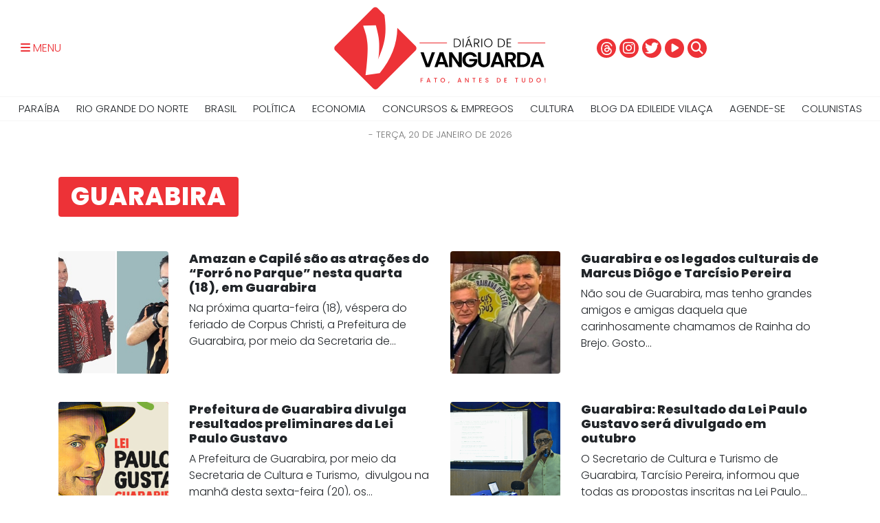

--- FILE ---
content_type: text/html; charset=UTF-8
request_url: https://diariodevanguarda.com.br/tag/guarabira/
body_size: 11060
content:
<html lang="pt-BR">
<!--<![endif]-->
<head>
<meta charset="UTF-8" />
	<title>Diário de Vanguarda</title>
	<meta name="viewport" content="width=device-width,initial-scale=1">
		<link rel="canonical" href="https://diariodevanguarda.com.br/tag/guarabira/" />
	<link rel="profile" href="https://gmpg.org/xfn/11" />
	<link rel="pingback" href="https://diariodevanguarda.com.br/xmlrpc.php" />
	<link rel="shortcut icon" type="image/x-icon" href="https://diariodevanguarda.com.br/wp-content/themes/diariodevanguarda/img/favicon.png">
	<link rel="stylesheet" href="https://diariodevanguarda.com.br/wp-content/themes/diariodevanguarda/css/bootstrap.min.css">
	<link rel="stylesheet" href="https://diariodevanguarda.com.br/wp-content/themes/diariodevanguarda/js/owl/owl.carousel.min.css">
	<link rel="stylesheet" href="https://diariodevanguarda.com.br/wp-content/themes/diariodevanguarda/js/owl/owl.theme.default.min.css">
	<link rel="stylesheet" type="text/css" media="all" href="https://diariodevanguarda.com.br/wp-content/themes/diariodevanguarda/style.css" />

	<link rel="preconnect" href="https://fonts.googleapis.com">
	<link rel="preconnect" href="https://fonts.gstatic.com" crossorigin>
	<link href="https://fonts.googleapis.com/css2?family=Poppins:wght@300;600;800&display=swap" rel="stylesheet">

	<link rel="stylesheet" href="https://diariodevanguarda.com.br/wp-content/themes/diariodevanguarda/css/style.less?v=?79039794" type="text/less" media="screen" />
		<link href="https://cdnjs.cloudflare.com/ajax/libs/font-awesome/6.5.2/css/all.min.css" rel="stylesheet" />
	<script src="https://diariodevanguarda.com.br/wp-content/themes/diariodevanguarda/js/less/less.js"></script>
	<script src="https://diariodevanguarda.com.br/wp-content/themes/diariodevanguarda/js/modernizr/modernizr-2.6.2.min.js"></script>
	<meta name='robots' content='index, follow, max-image-preview:large, max-snippet:-1, max-video-preview:-1' />

	<!-- This site is optimized with the Yoast SEO plugin v26.5 - https://yoast.com/wordpress/plugins/seo/ -->
	<link rel="canonical" href="https://diariodevanguarda.com.br/tag/guarabira/" />
	<link rel="next" href="https://diariodevanguarda.com.br/tag/guarabira/page/2/" />
	<meta property="og:locale" content="pt_BR" />
	<meta property="og:type" content="article" />
	<meta property="og:title" content="Arquivo de Guarabira - Diário de Vanguarda" />
	<meta property="og:url" content="https://diariodevanguarda.com.br/tag/guarabira/" />
	<meta property="og:site_name" content="Diário de Vanguarda" />
	<meta name="twitter:card" content="summary_large_image" />
	<script type="application/ld+json" class="yoast-schema-graph">{"@context":"https://schema.org","@graph":[{"@type":"CollectionPage","@id":"https://diariodevanguarda.com.br/tag/guarabira/","url":"https://diariodevanguarda.com.br/tag/guarabira/","name":"Arquivo de Guarabira - Diário de Vanguarda","isPartOf":{"@id":"https://diariodevanguarda.com.br/#website"},"primaryImageOfPage":{"@id":"https://diariodevanguarda.com.br/tag/guarabira/#primaryimage"},"image":{"@id":"https://diariodevanguarda.com.br/tag/guarabira/#primaryimage"},"thumbnailUrl":"https://diariodevanguarda.com.br/wp-content/uploads/2025/06/Amazan-e-Capile.jpg","breadcrumb":{"@id":"https://diariodevanguarda.com.br/tag/guarabira/#breadcrumb"},"inLanguage":"pt-BR"},{"@type":"ImageObject","inLanguage":"pt-BR","@id":"https://diariodevanguarda.com.br/tag/guarabira/#primaryimage","url":"https://diariodevanguarda.com.br/wp-content/uploads/2025/06/Amazan-e-Capile.jpg","contentUrl":"https://diariodevanguarda.com.br/wp-content/uploads/2025/06/Amazan-e-Capile.jpg","width":519,"height":290},{"@type":"BreadcrumbList","@id":"https://diariodevanguarda.com.br/tag/guarabira/#breadcrumb","itemListElement":[{"@type":"ListItem","position":1,"name":"Início","item":"https://diariodevanguarda.com.br/"},{"@type":"ListItem","position":2,"name":"Guarabira"}]},{"@type":"WebSite","@id":"https://diariodevanguarda.com.br/#website","url":"https://diariodevanguarda.com.br/","name":"Diário de Vanguarda","description":"Fato, antes de tudo!","potentialAction":[{"@type":"SearchAction","target":{"@type":"EntryPoint","urlTemplate":"https://diariodevanguarda.com.br/?s={search_term_string}"},"query-input":{"@type":"PropertyValueSpecification","valueRequired":true,"valueName":"search_term_string"}}],"inLanguage":"pt-BR"}]}</script>
	<!-- / Yoast SEO plugin. -->


<link rel="alternate" type="application/rss+xml" title="Feed de tag para Diário de Vanguarda &raquo; Guarabira" href="https://diariodevanguarda.com.br/tag/guarabira/feed/" />
<style id='wp-img-auto-sizes-contain-inline-css' type='text/css'>
img:is([sizes=auto i],[sizes^="auto," i]){contain-intrinsic-size:3000px 1500px}
/*# sourceURL=wp-img-auto-sizes-contain-inline-css */
</style>
<style id='wp-emoji-styles-inline-css' type='text/css'>

	img.wp-smiley, img.emoji {
		display: inline !important;
		border: none !important;
		box-shadow: none !important;
		height: 1em !important;
		width: 1em !important;
		margin: 0 0.07em !important;
		vertical-align: -0.1em !important;
		background: none !important;
		padding: 0 !important;
	}
/*# sourceURL=wp-emoji-styles-inline-css */
</style>
<style id='wp-block-library-inline-css' type='text/css'>
:root{--wp-block-synced-color:#7a00df;--wp-block-synced-color--rgb:122,0,223;--wp-bound-block-color:var(--wp-block-synced-color);--wp-editor-canvas-background:#ddd;--wp-admin-theme-color:#007cba;--wp-admin-theme-color--rgb:0,124,186;--wp-admin-theme-color-darker-10:#006ba1;--wp-admin-theme-color-darker-10--rgb:0,107,160.5;--wp-admin-theme-color-darker-20:#005a87;--wp-admin-theme-color-darker-20--rgb:0,90,135;--wp-admin-border-width-focus:2px}@media (min-resolution:192dpi){:root{--wp-admin-border-width-focus:1.5px}}.wp-element-button{cursor:pointer}:root .has-very-light-gray-background-color{background-color:#eee}:root .has-very-dark-gray-background-color{background-color:#313131}:root .has-very-light-gray-color{color:#eee}:root .has-very-dark-gray-color{color:#313131}:root .has-vivid-green-cyan-to-vivid-cyan-blue-gradient-background{background:linear-gradient(135deg,#00d084,#0693e3)}:root .has-purple-crush-gradient-background{background:linear-gradient(135deg,#34e2e4,#4721fb 50%,#ab1dfe)}:root .has-hazy-dawn-gradient-background{background:linear-gradient(135deg,#faaca8,#dad0ec)}:root .has-subdued-olive-gradient-background{background:linear-gradient(135deg,#fafae1,#67a671)}:root .has-atomic-cream-gradient-background{background:linear-gradient(135deg,#fdd79a,#004a59)}:root .has-nightshade-gradient-background{background:linear-gradient(135deg,#330968,#31cdcf)}:root .has-midnight-gradient-background{background:linear-gradient(135deg,#020381,#2874fc)}:root{--wp--preset--font-size--normal:16px;--wp--preset--font-size--huge:42px}.has-regular-font-size{font-size:1em}.has-larger-font-size{font-size:2.625em}.has-normal-font-size{font-size:var(--wp--preset--font-size--normal)}.has-huge-font-size{font-size:var(--wp--preset--font-size--huge)}.has-text-align-center{text-align:center}.has-text-align-left{text-align:left}.has-text-align-right{text-align:right}.has-fit-text{white-space:nowrap!important}#end-resizable-editor-section{display:none}.aligncenter{clear:both}.items-justified-left{justify-content:flex-start}.items-justified-center{justify-content:center}.items-justified-right{justify-content:flex-end}.items-justified-space-between{justify-content:space-between}.screen-reader-text{border:0;clip-path:inset(50%);height:1px;margin:-1px;overflow:hidden;padding:0;position:absolute;width:1px;word-wrap:normal!important}.screen-reader-text:focus{background-color:#ddd;clip-path:none;color:#444;display:block;font-size:1em;height:auto;left:5px;line-height:normal;padding:15px 23px 14px;text-decoration:none;top:5px;width:auto;z-index:100000}html :where(.has-border-color){border-style:solid}html :where([style*=border-top-color]){border-top-style:solid}html :where([style*=border-right-color]){border-right-style:solid}html :where([style*=border-bottom-color]){border-bottom-style:solid}html :where([style*=border-left-color]){border-left-style:solid}html :where([style*=border-width]){border-style:solid}html :where([style*=border-top-width]){border-top-style:solid}html :where([style*=border-right-width]){border-right-style:solid}html :where([style*=border-bottom-width]){border-bottom-style:solid}html :where([style*=border-left-width]){border-left-style:solid}html :where(img[class*=wp-image-]){height:auto;max-width:100%}:where(figure){margin:0 0 1em}html :where(.is-position-sticky){--wp-admin--admin-bar--position-offset:var(--wp-admin--admin-bar--height,0px)}@media screen and (max-width:600px){html :where(.is-position-sticky){--wp-admin--admin-bar--position-offset:0px}}

/*# sourceURL=wp-block-library-inline-css */
</style><style id='global-styles-inline-css' type='text/css'>
:root{--wp--preset--aspect-ratio--square: 1;--wp--preset--aspect-ratio--4-3: 4/3;--wp--preset--aspect-ratio--3-4: 3/4;--wp--preset--aspect-ratio--3-2: 3/2;--wp--preset--aspect-ratio--2-3: 2/3;--wp--preset--aspect-ratio--16-9: 16/9;--wp--preset--aspect-ratio--9-16: 9/16;--wp--preset--color--black: #000000;--wp--preset--color--cyan-bluish-gray: #abb8c3;--wp--preset--color--white: #ffffff;--wp--preset--color--pale-pink: #f78da7;--wp--preset--color--vivid-red: #cf2e2e;--wp--preset--color--luminous-vivid-orange: #ff6900;--wp--preset--color--luminous-vivid-amber: #fcb900;--wp--preset--color--light-green-cyan: #7bdcb5;--wp--preset--color--vivid-green-cyan: #00d084;--wp--preset--color--pale-cyan-blue: #8ed1fc;--wp--preset--color--vivid-cyan-blue: #0693e3;--wp--preset--color--vivid-purple: #9b51e0;--wp--preset--gradient--vivid-cyan-blue-to-vivid-purple: linear-gradient(135deg,rgb(6,147,227) 0%,rgb(155,81,224) 100%);--wp--preset--gradient--light-green-cyan-to-vivid-green-cyan: linear-gradient(135deg,rgb(122,220,180) 0%,rgb(0,208,130) 100%);--wp--preset--gradient--luminous-vivid-amber-to-luminous-vivid-orange: linear-gradient(135deg,rgb(252,185,0) 0%,rgb(255,105,0) 100%);--wp--preset--gradient--luminous-vivid-orange-to-vivid-red: linear-gradient(135deg,rgb(255,105,0) 0%,rgb(207,46,46) 100%);--wp--preset--gradient--very-light-gray-to-cyan-bluish-gray: linear-gradient(135deg,rgb(238,238,238) 0%,rgb(169,184,195) 100%);--wp--preset--gradient--cool-to-warm-spectrum: linear-gradient(135deg,rgb(74,234,220) 0%,rgb(151,120,209) 20%,rgb(207,42,186) 40%,rgb(238,44,130) 60%,rgb(251,105,98) 80%,rgb(254,248,76) 100%);--wp--preset--gradient--blush-light-purple: linear-gradient(135deg,rgb(255,206,236) 0%,rgb(152,150,240) 100%);--wp--preset--gradient--blush-bordeaux: linear-gradient(135deg,rgb(254,205,165) 0%,rgb(254,45,45) 50%,rgb(107,0,62) 100%);--wp--preset--gradient--luminous-dusk: linear-gradient(135deg,rgb(255,203,112) 0%,rgb(199,81,192) 50%,rgb(65,88,208) 100%);--wp--preset--gradient--pale-ocean: linear-gradient(135deg,rgb(255,245,203) 0%,rgb(182,227,212) 50%,rgb(51,167,181) 100%);--wp--preset--gradient--electric-grass: linear-gradient(135deg,rgb(202,248,128) 0%,rgb(113,206,126) 100%);--wp--preset--gradient--midnight: linear-gradient(135deg,rgb(2,3,129) 0%,rgb(40,116,252) 100%);--wp--preset--font-size--small: 13px;--wp--preset--font-size--medium: 20px;--wp--preset--font-size--large: 36px;--wp--preset--font-size--x-large: 42px;--wp--preset--spacing--20: 0.44rem;--wp--preset--spacing--30: 0.67rem;--wp--preset--spacing--40: 1rem;--wp--preset--spacing--50: 1.5rem;--wp--preset--spacing--60: 2.25rem;--wp--preset--spacing--70: 3.38rem;--wp--preset--spacing--80: 5.06rem;--wp--preset--shadow--natural: 6px 6px 9px rgba(0, 0, 0, 0.2);--wp--preset--shadow--deep: 12px 12px 50px rgba(0, 0, 0, 0.4);--wp--preset--shadow--sharp: 6px 6px 0px rgba(0, 0, 0, 0.2);--wp--preset--shadow--outlined: 6px 6px 0px -3px rgb(255, 255, 255), 6px 6px rgb(0, 0, 0);--wp--preset--shadow--crisp: 6px 6px 0px rgb(0, 0, 0);}:where(.is-layout-flex){gap: 0.5em;}:where(.is-layout-grid){gap: 0.5em;}body .is-layout-flex{display: flex;}.is-layout-flex{flex-wrap: wrap;align-items: center;}.is-layout-flex > :is(*, div){margin: 0;}body .is-layout-grid{display: grid;}.is-layout-grid > :is(*, div){margin: 0;}:where(.wp-block-columns.is-layout-flex){gap: 2em;}:where(.wp-block-columns.is-layout-grid){gap: 2em;}:where(.wp-block-post-template.is-layout-flex){gap: 1.25em;}:where(.wp-block-post-template.is-layout-grid){gap: 1.25em;}.has-black-color{color: var(--wp--preset--color--black) !important;}.has-cyan-bluish-gray-color{color: var(--wp--preset--color--cyan-bluish-gray) !important;}.has-white-color{color: var(--wp--preset--color--white) !important;}.has-pale-pink-color{color: var(--wp--preset--color--pale-pink) !important;}.has-vivid-red-color{color: var(--wp--preset--color--vivid-red) !important;}.has-luminous-vivid-orange-color{color: var(--wp--preset--color--luminous-vivid-orange) !important;}.has-luminous-vivid-amber-color{color: var(--wp--preset--color--luminous-vivid-amber) !important;}.has-light-green-cyan-color{color: var(--wp--preset--color--light-green-cyan) !important;}.has-vivid-green-cyan-color{color: var(--wp--preset--color--vivid-green-cyan) !important;}.has-pale-cyan-blue-color{color: var(--wp--preset--color--pale-cyan-blue) !important;}.has-vivid-cyan-blue-color{color: var(--wp--preset--color--vivid-cyan-blue) !important;}.has-vivid-purple-color{color: var(--wp--preset--color--vivid-purple) !important;}.has-black-background-color{background-color: var(--wp--preset--color--black) !important;}.has-cyan-bluish-gray-background-color{background-color: var(--wp--preset--color--cyan-bluish-gray) !important;}.has-white-background-color{background-color: var(--wp--preset--color--white) !important;}.has-pale-pink-background-color{background-color: var(--wp--preset--color--pale-pink) !important;}.has-vivid-red-background-color{background-color: var(--wp--preset--color--vivid-red) !important;}.has-luminous-vivid-orange-background-color{background-color: var(--wp--preset--color--luminous-vivid-orange) !important;}.has-luminous-vivid-amber-background-color{background-color: var(--wp--preset--color--luminous-vivid-amber) !important;}.has-light-green-cyan-background-color{background-color: var(--wp--preset--color--light-green-cyan) !important;}.has-vivid-green-cyan-background-color{background-color: var(--wp--preset--color--vivid-green-cyan) !important;}.has-pale-cyan-blue-background-color{background-color: var(--wp--preset--color--pale-cyan-blue) !important;}.has-vivid-cyan-blue-background-color{background-color: var(--wp--preset--color--vivid-cyan-blue) !important;}.has-vivid-purple-background-color{background-color: var(--wp--preset--color--vivid-purple) !important;}.has-black-border-color{border-color: var(--wp--preset--color--black) !important;}.has-cyan-bluish-gray-border-color{border-color: var(--wp--preset--color--cyan-bluish-gray) !important;}.has-white-border-color{border-color: var(--wp--preset--color--white) !important;}.has-pale-pink-border-color{border-color: var(--wp--preset--color--pale-pink) !important;}.has-vivid-red-border-color{border-color: var(--wp--preset--color--vivid-red) !important;}.has-luminous-vivid-orange-border-color{border-color: var(--wp--preset--color--luminous-vivid-orange) !important;}.has-luminous-vivid-amber-border-color{border-color: var(--wp--preset--color--luminous-vivid-amber) !important;}.has-light-green-cyan-border-color{border-color: var(--wp--preset--color--light-green-cyan) !important;}.has-vivid-green-cyan-border-color{border-color: var(--wp--preset--color--vivid-green-cyan) !important;}.has-pale-cyan-blue-border-color{border-color: var(--wp--preset--color--pale-cyan-blue) !important;}.has-vivid-cyan-blue-border-color{border-color: var(--wp--preset--color--vivid-cyan-blue) !important;}.has-vivid-purple-border-color{border-color: var(--wp--preset--color--vivid-purple) !important;}.has-vivid-cyan-blue-to-vivid-purple-gradient-background{background: var(--wp--preset--gradient--vivid-cyan-blue-to-vivid-purple) !important;}.has-light-green-cyan-to-vivid-green-cyan-gradient-background{background: var(--wp--preset--gradient--light-green-cyan-to-vivid-green-cyan) !important;}.has-luminous-vivid-amber-to-luminous-vivid-orange-gradient-background{background: var(--wp--preset--gradient--luminous-vivid-amber-to-luminous-vivid-orange) !important;}.has-luminous-vivid-orange-to-vivid-red-gradient-background{background: var(--wp--preset--gradient--luminous-vivid-orange-to-vivid-red) !important;}.has-very-light-gray-to-cyan-bluish-gray-gradient-background{background: var(--wp--preset--gradient--very-light-gray-to-cyan-bluish-gray) !important;}.has-cool-to-warm-spectrum-gradient-background{background: var(--wp--preset--gradient--cool-to-warm-spectrum) !important;}.has-blush-light-purple-gradient-background{background: var(--wp--preset--gradient--blush-light-purple) !important;}.has-blush-bordeaux-gradient-background{background: var(--wp--preset--gradient--blush-bordeaux) !important;}.has-luminous-dusk-gradient-background{background: var(--wp--preset--gradient--luminous-dusk) !important;}.has-pale-ocean-gradient-background{background: var(--wp--preset--gradient--pale-ocean) !important;}.has-electric-grass-gradient-background{background: var(--wp--preset--gradient--electric-grass) !important;}.has-midnight-gradient-background{background: var(--wp--preset--gradient--midnight) !important;}.has-small-font-size{font-size: var(--wp--preset--font-size--small) !important;}.has-medium-font-size{font-size: var(--wp--preset--font-size--medium) !important;}.has-large-font-size{font-size: var(--wp--preset--font-size--large) !important;}.has-x-large-font-size{font-size: var(--wp--preset--font-size--x-large) !important;}
/*# sourceURL=global-styles-inline-css */
</style>

<style id='classic-theme-styles-inline-css' type='text/css'>
/*! This file is auto-generated */
.wp-block-button__link{color:#fff;background-color:#32373c;border-radius:9999px;box-shadow:none;text-decoration:none;padding:calc(.667em + 2px) calc(1.333em + 2px);font-size:1.125em}.wp-block-file__button{background:#32373c;color:#fff;text-decoration:none}
/*# sourceURL=/wp-includes/css/classic-themes.min.css */
</style>
<link rel='stylesheet' id='contact-form-7-css' href='https://diariodevanguarda.com.br/wp-content/plugins/contact-form-7/includes/css/styles.css?ver=6.1.4' type='text/css' media='all' />
<link rel='stylesheet' id='wp-pagenavi-css' href='https://diariodevanguarda.com.br/wp-content/plugins/wp-pagenavi/pagenavi-css.css?ver=2.70' type='text/css' media='all' />
<link rel='stylesheet' id='heateor_sss_frontend_css-css' href='https://diariodevanguarda.com.br/wp-content/plugins/sassy-social-share/public/css/sassy-social-share-public.css?ver=3.3.79' type='text/css' media='all' />
<style id='heateor_sss_frontend_css-inline-css' type='text/css'>
.heateor_sss_button_instagram span.heateor_sss_svg,a.heateor_sss_instagram span.heateor_sss_svg{background:radial-gradient(circle at 30% 107%,#fdf497 0,#fdf497 5%,#fd5949 45%,#d6249f 60%,#285aeb 90%)}.heateor_sss_horizontal_sharing .heateor_sss_svg,.heateor_sss_standard_follow_icons_container .heateor_sss_svg{color:#fff;border-width:0px;border-style:solid;border-color:transparent}.heateor_sss_horizontal_sharing .heateorSssTCBackground{color:#666}.heateor_sss_horizontal_sharing span.heateor_sss_svg:hover,.heateor_sss_standard_follow_icons_container span.heateor_sss_svg:hover{border-color:transparent;}.heateor_sss_vertical_sharing span.heateor_sss_svg,.heateor_sss_floating_follow_icons_container span.heateor_sss_svg{color:#fff;border-width:0px;border-style:solid;border-color:transparent;}.heateor_sss_vertical_sharing .heateorSssTCBackground{color:#666;}.heateor_sss_vertical_sharing span.heateor_sss_svg:hover,.heateor_sss_floating_follow_icons_container span.heateor_sss_svg:hover{border-color:transparent;}@media screen and (max-width:783px) {.heateor_sss_vertical_sharing{display:none!important}}
/*# sourceURL=heateor_sss_frontend_css-inline-css */
</style>
<script type="text/javascript" src="https://diariodevanguarda.com.br?js_global=1&amp;ver=6.9" id="secure-ajax-access-js"></script>
<script type="text/javascript" src="https://diariodevanguarda.com.br/wp-includes/js/jquery/jquery.min.js?ver=3.7.1" id="jquery-core-js"></script>
<script type="text/javascript" src="https://diariodevanguarda.com.br/wp-includes/js/jquery/jquery-migrate.min.js?ver=3.4.1" id="jquery-migrate-js"></script>
<link rel="icon" href="https://diariodevanguarda.com.br/wp-content/uploads/2022/05/cropped-ICONE-VANGUARDA-32x32.jpg" sizes="32x32" />
<link rel="icon" href="https://diariodevanguarda.com.br/wp-content/uploads/2022/05/cropped-ICONE-VANGUARDA-192x192.jpg" sizes="192x192" />
<link rel="apple-touch-icon" href="https://diariodevanguarda.com.br/wp-content/uploads/2022/05/cropped-ICONE-VANGUARDA-180x180.jpg" />
<meta name="msapplication-TileImage" content="https://diariodevanguarda.com.br/wp-content/uploads/2022/05/cropped-ICONE-VANGUARDA-270x270.jpg" />
	<script src="https://diariodevanguarda.com.br/wp-content/themes/diariodevanguarda/js/jquery/jquery.js"></script>
</head>
<body>
		<aside id="menu-side">
		<nav class="anim">
			<a href="javascript:void(0)" class="bt-menu-mobile" class="pull-right"><i class="fas fa-times"></i></a>
			<ul class="principal">
				<li><a href="https://diariodevanguarda.com.br">Principal</a></li>
			</ul>
			<div class="menu-lateral-container"><ul id="menu-lateral" class="menu"><li id="menu-item-737" class="menu-item menu-item-type-taxonomy menu-item-object-category menu-item-737 menu-paraiba"><a href="https://diariodevanguarda.com.br/category/noticias/paraiba/">Paraíba</a></li>
<li id="menu-item-738" class="menu-item menu-item-type-taxonomy menu-item-object-category menu-item-738 menu-rio-grande-do-norte"><a href="https://diariodevanguarda.com.br/category/noticias/rio-grande-do-norte/">Rio Grande do Norte</a></li>
<li id="menu-item-739" class="menu-item menu-item-type-taxonomy menu-item-object-category menu-item-739 menu-brasil"><a href="https://diariodevanguarda.com.br/category/noticias/brasil/">Brasil</a></li>
<li id="menu-item-741" class="menu-item menu-item-type-taxonomy menu-item-object-category menu-item-741 menu-politica"><a href="https://diariodevanguarda.com.br/category/noticias/politica/">Política</a></li>
<li id="menu-item-742" class="menu-item menu-item-type-taxonomy menu-item-object-category menu-item-742 menu-economia"><a href="https://diariodevanguarda.com.br/category/noticias/economia/">Economia</a></li>
<li id="menu-item-743" class="menu-item menu-item-type-taxonomy menu-item-object-category menu-item-743 menu-concursos-empregos"><a href="https://diariodevanguarda.com.br/category/noticias/concursos-empregos/">Concursos &amp; Empregos</a></li>
<li id="menu-item-744" class="menu-item menu-item-type-taxonomy menu-item-object-category menu-item-744 menu-cultura"><a href="https://diariodevanguarda.com.br/category/noticias/cultura/">Cultura</a></li>
<li id="menu-item-745" class="menu-item menu-item-type-taxonomy menu-item-object-category menu-item-745 menu-blog-da-edileide-vilaca"><a href="https://diariodevanguarda.com.br/category/noticias/blog-da-edileide-vilaca/">BLOG DA EDILEIDE VILAÇA</a></li>
<li id="menu-item-4828" class="menu-item menu-item-type-taxonomy menu-item-object-categoria-coluna menu-item-4828"><a href="https://diariodevanguarda.com.br/colunista/agende-se/">Agende-se</a></li>
</ul></div>			<ul>
				<li><a href="https://diariodevanguarda.com.br/colunistas">Colunistas</a></li>
				<li><a href="https://diariodevanguarda.com.br/contato">Contato</a></li>
				<li><a href="https://diariodevanguarda.com.br/politica-de-privacidade">Política de Privacidade</a></li>
			</ul>
		</nav>
	</aside>
	<main>
		<header class="interna ">
			<div class="container-fluid topo">
				<div class="row">
					<div class="menu-bts col-sm-4 col-2">
						<a href="javascript:void(0)" class="bt-menu-mobile"><i class="fas fa-bars"></i> <span class="text">MENU</span></a>
					</div>
					<figure class="brand col-sm-4 col-12">
						<a href="https://diariodevanguarda.com.br">
							<img src="https://diariodevanguarda.com.br/wp-content/themes/diariodevanguarda/img/brand/brand-fulll.svg" alt="Diário de Vanguarda">
						</a>
					</figure>
					<div class="col-sm-4 col-12">

							<div class="search-box none">
								<form class="search-form" action="https://diariodevanguarda.com.br" method="get">
	<input class="form-control" type="text" name="s" value="" placeholder="O que você procura?" required>
	<button type="submit" name="buscar">
		<i class="fas fa-search"></i>
	</button>
	<button type="button" id="hide-search-box">
		<i class="fas fa-times"></i>
	</button>
</form>
							</div>

							<div class="social">
								<a href="https://www.threads.net/@diariodevanguarda" class="threads circle"><img src="https://diariodevanguarda.com.br/wp-content/themes/diariodevanguarda/img/threads.svg" /></i></a>
								<a href="https://www.instagram.com/diariodevanguarda" class="insta circle"><i class="fab fa-instagram"></i></i></a>
								<a href="https://twitter.com/vanguardadiario" class="twitter circle"><i class="fab fa-twitter"></i></a>
								<a href="https://www.youtube.com/@diariodevanguarda" class="youtube"><i class="fas fa-play-circle"></i></a>
								<a href="javascript:void(0)" id="show-search-box" class="search circle"><i class="fas fa-search"></i></i></a>
							</div>

					</div>
				</div>
			</div>
			<nav id="nav-categ">
				<div class="menu-topo-container"><ul id="menu-topo" class="menu"><li id="menu-item-726" class="menu-item menu-item-type-taxonomy menu-item-object-category menu-item-726 menu-paraiba"><a href="https://diariodevanguarda.com.br/category/noticias/paraiba/">Paraíba</a></li>
<li id="menu-item-727" class="menu-item menu-item-type-taxonomy menu-item-object-category menu-item-727 menu-rio-grande-do-norte"><a href="https://diariodevanguarda.com.br/category/noticias/rio-grande-do-norte/">Rio Grande do Norte</a></li>
<li id="menu-item-728" class="menu-item menu-item-type-taxonomy menu-item-object-category menu-item-728 menu-brasil"><a href="https://diariodevanguarda.com.br/category/noticias/brasil/">Brasil</a></li>
<li id="menu-item-730" class="menu-item menu-item-type-taxonomy menu-item-object-category menu-item-730 menu-politica"><a href="https://diariodevanguarda.com.br/category/noticias/politica/">Política</a></li>
<li id="menu-item-731" class="menu-item menu-item-type-taxonomy menu-item-object-category menu-item-731 menu-economia"><a href="https://diariodevanguarda.com.br/category/noticias/economia/">Economia</a></li>
<li id="menu-item-732" class="menu-item menu-item-type-taxonomy menu-item-object-category menu-item-732 menu-concursos-empregos"><a href="https://diariodevanguarda.com.br/category/noticias/concursos-empregos/">Concursos &amp; Empregos</a></li>
<li id="menu-item-735" class="menu-item menu-item-type-taxonomy menu-item-object-category menu-item-735 menu-cultura"><a href="https://diariodevanguarda.com.br/category/noticias/cultura/">Cultura</a></li>
<li id="menu-item-733" class="menu-item menu-item-type-taxonomy menu-item-object-category menu-item-733 menu-blog-da-edileide-vilaca"><a href="https://diariodevanguarda.com.br/category/noticias/blog-da-edileide-vilaca/">BLOG DA EDILEIDE VILAÇA</a></li>
<li id="menu-item-4827" class="menu-item menu-item-type-taxonomy menu-item-object-categoria-coluna menu-item-4827"><a href="https://diariodevanguarda.com.br/colunista/agende-se/">Agende-se</a></li>
<li id="menu-item-734" class="menu-item menu-item-type-post_type menu-item-object-page menu-item-734"><a href="https://diariodevanguarda.com.br/colunistas/">Colunistas</a></li>
</ul></div>			</nav>
		</header>
		<div id="top-bar">
			<div class="infos container">
				<div class="date-now">
					- terça, 20 de janeiro de 2026				</div>
							</div>
		</div>

<figure class="banner banner-970x250 banner-mt">
  </figure>
<div class="container">
                <span class="cat-label title cultura">Guarabira</span>
                    <section id="noticias">
        <div class="row">
                        <div class="col-sm-6 col-12 item">
                <div class="row">
                  <div class="col-sm-4 col-3">
                    <a href="https://diariodevanguarda.com.br/noticias/cultura/amazan-e-capile-sao-as-atracoes-do-forro-no-parque-nesta-quarta-18-em-guarabira/">
                      <figure>
                        <img width="519" height="290" src="https://diariodevanguarda.com.br/wp-content/uploads/2025/06/Amazan-e-Capile.jpg" class="attachment-post-thumbnail size-post-thumbnail wp-post-image" alt="" decoding="async" fetchpriority="high" />                      </figure>
                    </a>
                  </div>
                  <div class="col-sm-8 col-9">
                    <a href="https://diariodevanguarda.com.br/noticias/cultura/amazan-e-capile-sao-as-atracoes-do-forro-no-parque-nesta-quarta-18-em-guarabira/">
                      <h3 style="color: ">
                        Amazan e Capilé são as atrações do &#8220;Forró no Parque&#8221; nesta quarta (18), em Guarabira                      </h3>
                      <p>Na próxima quarta-feira (18), véspera do feriado de Corpus Christi, a Prefeitura de Guarabira, por meio da Secretaria de...</p>
                    </a>
                  </div>
                </div>
              </div>
                        <div class="col-sm-6 col-12 item">
                <div class="row">
                  <div class="col-sm-4 col-3">
                    <a href="https://diariodevanguarda.com.br/noticias/cultura/guarabira-e-os-legados-culturais-de-marcus-diogo-e-tarcisio-pereira/">
                      <figure>
                        <img width="498" height="463" src="https://diariodevanguarda.com.br/wp-content/uploads/2025/01/Tarcisio-Pereira-1.jpg" class="attachment-post-thumbnail size-post-thumbnail wp-post-image" alt="" decoding="async" />                      </figure>
                    </a>
                  </div>
                  <div class="col-sm-8 col-9">
                    <a href="https://diariodevanguarda.com.br/noticias/cultura/guarabira-e-os-legados-culturais-de-marcus-diogo-e-tarcisio-pereira/">
                      <h3 style="color: ">
                        Guarabira e os legados culturais de Marcus Diôgo e Tarcísio Pereira                      </h3>
                      <p>Não sou de Guarabira, mas tenho grandes amigos e amigas daquela que carinhosamente chamamos de Rainha do Brejo. Gosto...</p>
                    </a>
                  </div>
                </div>
              </div>
                        <div class="col-sm-6 col-12 item">
                <div class="row">
                  <div class="col-sm-4 col-3">
                    <a href="https://diariodevanguarda.com.br/noticias/prefeitura-de-guarabira-divulga-resultados-preliminares-da-lei-paulo-gustavo/">
                      <figure>
                        <img width="1024" height="576" src="https://diariodevanguarda.com.br/wp-content/uploads/2023/10/paulogustavo-guarabira.png" class="attachment-post-thumbnail size-post-thumbnail wp-post-image" alt="" decoding="async" />                      </figure>
                    </a>
                  </div>
                  <div class="col-sm-8 col-9">
                    <a href="https://diariodevanguarda.com.br/noticias/prefeitura-de-guarabira-divulga-resultados-preliminares-da-lei-paulo-gustavo/">
                      <h3 style="color: ">
                        Prefeitura de Guarabira divulga resultados preliminares da Lei Paulo Gustavo                      </h3>
                      <p>A Prefeitura de Guarabira, por meio da Secretaria de Cultura e Turismo,  divulgou na manhã desta sexta-feira (20), os...</p>
                    </a>
                  </div>
                </div>
              </div>
                        <div class="col-sm-6 col-12 item">
                <div class="row">
                  <div class="col-sm-4 col-3">
                    <a href="https://diariodevanguarda.com.br/noticias/cultura/resultado-da-lei-paulo-gustavo-em-guarabira-sera-divulgado-em-outubro/">
                      <figure>
                        <img width="1024" height="683" src="https://diariodevanguarda.com.br/wp-content/uploads/2023/09/Tarcisio-Pereira.png" class="attachment-post-thumbnail size-post-thumbnail wp-post-image" alt="" decoding="async" loading="lazy" />                      </figure>
                    </a>
                  </div>
                  <div class="col-sm-8 col-9">
                    <a href="https://diariodevanguarda.com.br/noticias/cultura/resultado-da-lei-paulo-gustavo-em-guarabira-sera-divulgado-em-outubro/">
                      <h3 style="color: ">
                        Guarabira: Resultado da Lei Paulo Gustavo será divulgado em outubro                      </h3>
                      <p>O Secretario de Cultura e Turismo de Guarabira, Tarcísio Pereira, informou que todas as propostas inscritas na Lei Paulo...</p>
                    </a>
                  </div>
                </div>
              </div>
                        <div class="col-sm-6 col-12 item">
                <div class="row">
                  <div class="col-sm-4 col-3">
                    <a href="https://diariodevanguarda.com.br/noticias/cultura/marcus-diogo-recepciona-prefeitos-no-lancamento-do-raizes-do-brejo-2023/">
                      <figure>
                        <img width="1024" height="1227" src="https://diariodevanguarda.com.br/wp-content/uploads/2023/09/20230915080431_larg.jpeg" class="attachment-post-thumbnail size-post-thumbnail wp-post-image" alt="" decoding="async" loading="lazy" />                      </figure>
                    </a>
                  </div>
                  <div class="col-sm-8 col-9">
                    <a href="https://diariodevanguarda.com.br/noticias/cultura/marcus-diogo-recepciona-prefeitos-no-lancamento-do-raizes-do-brejo-2023/">
                      <h3 style="color: ">
                        Marcus Diogo recepciona prefeitos no lançamento do Raízes do Brejo 2023                      </h3>
                      <p>A programação da 5ª edição da Rota Cultural Raízes do Brejo foi lançada quinta-feira (14). A solenidade aconteceu na...</p>
                    </a>
                  </div>
                </div>
              </div>
                        <div class="col-sm-6 col-12 item">
                <div class="row">
                  <div class="col-sm-4 col-3">
                    <a href="https://diariodevanguarda.com.br/noticias/cultura/rota-cultural-raizes-do-brejo-comecara-por-guarabira-programacao-sera-divulgada-proxima-quinta14/">
                      <figure>
                        <img width="597" height="420" src="https://diariodevanguarda.com.br/wp-content/uploads/2023/09/raizes-do-brejo.jpeg" class="attachment-post-thumbnail size-post-thumbnail wp-post-image" alt="" decoding="async" loading="lazy" />                      </figure>
                    </a>
                  </div>
                  <div class="col-sm-8 col-9">
                    <a href="https://diariodevanguarda.com.br/noticias/cultura/rota-cultural-raizes-do-brejo-comecara-por-guarabira-programacao-sera-divulgada-proxima-quinta14/">
                      <h3 style="color: ">
                        Rota Cultural &#8220;Raízes do Brejo&#8221; começará por Guarabira; programação será divulgada próxima quinta(14)                      </h3>
                      <p>O lançamento oficial da programação da Rota Cultural &#8220;Raízes do Brejo&#8221;, que está em sua quinta edição, ocorrerá na...</p>
                    </a>
                  </div>
                </div>
              </div>
                        <div class="col-sm-6 col-12 item">
                <div class="row">
                  <div class="col-sm-4 col-3">
                    <a href="https://diariodevanguarda.com.br/noticias/concursos-empregos/prefeitura-abre-inscricoes-para-estagio-supervisionado-remunerado/">
                      <figure>
                        <img width="1024" height="512" src="https://diariodevanguarda.com.br/wp-content/uploads/2023/09/GUARABIRA.jpeg" class="attachment-post-thumbnail size-post-thumbnail wp-post-image" alt="" decoding="async" loading="lazy" />                      </figure>
                    </a>
                  </div>
                  <div class="col-sm-8 col-9">
                    <a href="https://diariodevanguarda.com.br/noticias/concursos-empregos/prefeitura-abre-inscricoes-para-estagio-supervisionado-remunerado/">
                      <h3 style="color: ">
                        GUARABIRA: Prefeitura abre inscrições para estágio supervisionado remunerado                      </h3>
                      <p>A Prefeitura de Guarabira e o Centro Integrado Empresa Escola &#8211; CIEE  deram inicio nesta sexta-feira (1) as inscrições...</p>
                    </a>
                  </div>
                </div>
              </div>
                        <div class="col-sm-6 col-12 item">
                <div class="row">
                  <div class="col-sm-4 col-3">
                    <a href="https://diariodevanguarda.com.br/noticias/cultura/abertas-inscricoes-dos-primeiros-editais-da-lei-paulo-gustavo-em-guarabira/">
                      <figure>
                        <img width="1024" height="576" src="https://diariodevanguarda.com.br/wp-content/uploads/2023/07/IMG_4060.jpeg" class="attachment-post-thumbnail size-post-thumbnail wp-post-image" alt="" decoding="async" loading="lazy" />                      </figure>
                    </a>
                  </div>
                  <div class="col-sm-8 col-9">
                    <a href="https://diariodevanguarda.com.br/noticias/cultura/abertas-inscricoes-dos-primeiros-editais-da-lei-paulo-gustavo-em-guarabira/">
                      <h3 style="color: ">
                        Abertas inscrições dos primeiros editais da Lei Paulo Gustavo em Guarabira                      </h3>
                      <p>Já estão abertas, no município de Guarabira, as inscrições de artistas e agentes culturais na Lei Paulo Gustavo. A...</p>
                    </a>
                  </div>
                </div>
              </div>
                        <div class="col-sm-6 col-12 item">
                <div class="row">
                  <div class="col-sm-4 col-3">
                    <a href="https://diariodevanguarda.com.br/noticias/cultura/guarabira-ira-promover-94-iniciativas-culturais-pela-lei-paulo-gustavo/">
                      <figure>
                        <img width="750" height="500" src="https://diariodevanguarda.com.br/wp-content/uploads/2023/07/3d98f9d1-7ba0-4757-9268-a43540f90a60-1.jpeg" class="attachment-post-thumbnail size-post-thumbnail wp-post-image" alt="" decoding="async" loading="lazy" />                      </figure>
                    </a>
                  </div>
                  <div class="col-sm-8 col-9">
                    <a href="https://diariodevanguarda.com.br/noticias/cultura/guarabira-ira-promover-94-iniciativas-culturais-pela-lei-paulo-gustavo/">
                      <h3 style="color: ">
                        Guarabira irá promover 94 iniciativas culturais pela Lei Paulo Gustavo                      </h3>
                      <p>Quase 100 projetos de iniciativas culturais, no município de Guarabira (PB), deverão ser beneficiados nos próximos dias com incentivos...</p>
                    </a>
                  </div>
                </div>
              </div>
                        <div class="col-sm-6 col-12 item">
                <div class="row">
                  <div class="col-sm-4 col-3">
                    <a href="https://diariodevanguarda.com.br/noticias/cultura/guarabira-sao-pedro-do-nordeste-tera-amazan-ramon-schnayder-waldonys-e-samya-maia/">
                      <figure>
                        <img width="800" height="400" src="https://diariodevanguarda.com.br/wp-content/uploads/2023/06/Guarabira.jpg" class="attachment-post-thumbnail size-post-thumbnail wp-post-image" alt="" decoding="async" loading="lazy" />                      </figure>
                    </a>
                  </div>
                  <div class="col-sm-8 col-9">
                    <a href="https://diariodevanguarda.com.br/noticias/cultura/guarabira-sao-pedro-do-nordeste-tera-amazan-ramon-schnayder-waldonys-e-samya-maia/">
                      <h3 style="color: ">
                        Guarabira: São Pedro terá Amazan, Ramon Schnayder, Waldonys e Samya Maia                      </h3>
                      <p>O tradicional São Pedro do Bairro do Nordeste que ocorre nos dias 28 e 29 de junho traz como...</p>
                    </a>
                  </div>
                </div>
              </div>
                              <div class="wp_pagenavi_container">
            <div class='wp-pagenavi' role='navigation'>
<span class='pages'>Página 1 de 3</span><span aria-current='page' class='current'>1</span><a class="page larger" title="Página 2" href="https://diariodevanguarda.com.br/tag/guarabira/page/2/">2</a><a class="page larger" title="Página 3" href="https://diariodevanguarda.com.br/tag/guarabira/page/3/">3</a><a class="nextpostslink" rel="next" aria-label="Próxima página" href="https://diariodevanguarda.com.br/tag/guarabira/page/2/">&raquo;</a>
</div>          </div>
                  </div>
      </section>
    </div>

</main>
<br clear="all" />
<footer>
	<div class="container">

		<div class="row">
			<figure class="logo col-sm-3 col-6">
				<img src="https://diariodevanguarda.com.br/wp-content/themes/diariodevanguarda/img/brand/brand-white.svg" alt="https://diariodevanguarda.com.br">
			</figure>
			<div class="copy col-sm-6 col-12 order-sm-1 order-2">
				<div class="row">
					<ul>
						<li><a href="https://diariodevanguarda.com.br/contato">Contato</a></li>
						<li><a href="https://diariodevanguarda.com.br/politica-de-privacidade">Política de Privacidade</a></li>
					</ul>
				</div>
				<div class="row">
					Diário de Vanguarda © 2023 <span>Todos os direitos reservados</span>
				</div>
			</div>
			<div class="social col-sm-3 col-6 order-sm-2 order-1">
				<a href="https://www.threads.net/@diariodevanguarda" class="threads circle"><img src="https://diariodevanguarda.com.br/wp-content/themes/diariodevanguarda/img/threads.svg" /></i></a>
				<a href="https://www.instagram.com/diariodevanguarda" class="insta circle"><i class="fab fa-instagram"></i></i></a>
				<a href="https://twitter.com/vanguardadiario" class="twitter circle"><i class="fab fa-twitter"></i></a>
				<a href="https://www.youtube.com/@diariodevanguarda" class="youtube"><i class="fas fa-play-circle"></i></a>
			</div>
		</div>
	</div>
</footer>


	<script src="https://diariodevanguarda.com.br/wp-content/themes/diariodevanguarda/js/popper/popper.min.js"></script>
	<script src="https://diariodevanguarda.com.br/wp-content/themes/diariodevanguarda/js/sweetalert/sweetalert.min.js"></script>

	<!-- Bootstrap Core JavaScript -->
	<script src="https://diariodevanguarda.com.br/wp-content/themes/diariodevanguarda/js/bootstrap/bootstrap.js"></script>
	<script src="https://diariodevanguarda.com.br/wp-content/themes/diariodevanguarda/js/bootstrap/bootstrap-switch.min.js"></script>
	<script src="https://diariodevanguarda.com.br/wp-content/themes/diariodevanguarda/js/bootstrap/bootstrap-confirmation.js"></script>
	<script src="https://diariodevanguarda.com.br/wp-content/themes/diariodevanguarda/js/bootstrap/bootstrap-tooltip.js"></script>
	<script src="https://diariodevanguarda.com.br/wp-content/themes/diariodevanguarda/js/jquery/jquery.cycle.all.2.74.js"></script>
	<script src="https://diariodevanguarda.com.br/wp-content/themes/diariodevanguarda/js/jquery/jquery.easing.1.3.js"></script>
	<script src="https://diariodevanguarda.com.br/wp-content/themes/diariodevanguarda/js/jquery/jquery.mask.js"></script>
	<!-- The jQuery UI widget factory, can be omitted if jQuery UI is already included -->
	<script src="https://diariodevanguarda.com.br/wp-content/themes/diariodevanguarda/js/jquery/jquery.ui.widget.js"></script>

	<script src="https://diariodevanguarda.com.br/wp-content/themes/diariodevanguarda/js/owl/owl.carousel.js"></script>
	<script src="https://diariodevanguarda.com.br/wp-content/themes/diariodevanguarda/js/app/frameReady.js"></script>
	<script src="https://diariodevanguarda.com.br/wp-content/themes/diariodevanguarda/js/app/scripts-pure.js?v=?1339299332"></script>
	<script src="https://diariodevanguarda.com.br/wp-content/themes/diariodevanguarda/js/app/masks.js"></script>

	<!-- Google tag (gtag.js) -->
<script async src="https://www.googletagmanager.com/gtag/js?id=G-PME4MS644K"></script>
<script>
  window.dataLayer = window.dataLayer || [];
  function gtag(){dataLayer.push(arguments);}
  gtag('js', new Date());

  gtag('config', 'G-PME4MS644K');
</script>
  <script type="speculationrules">
{"prefetch":[{"source":"document","where":{"and":[{"href_matches":"/*"},{"not":{"href_matches":["/wp-*.php","/wp-admin/*","/wp-content/uploads/*","/wp-content/*","/wp-content/plugins/*","/wp-content/themes/diariodevanguarda/*","/*\\?(.+)"]}},{"not":{"selector_matches":"a[rel~=\"nofollow\"]"}},{"not":{"selector_matches":".no-prefetch, .no-prefetch a"}}]},"eagerness":"conservative"}]}
</script>
<script type="text/javascript" src="https://diariodevanguarda.com.br/wp-includes/js/dist/hooks.min.js?ver=dd5603f07f9220ed27f1" id="wp-hooks-js"></script>
<script type="text/javascript" src="https://diariodevanguarda.com.br/wp-includes/js/dist/i18n.min.js?ver=c26c3dc7bed366793375" id="wp-i18n-js"></script>
<script type="text/javascript" id="wp-i18n-js-after">
/* <![CDATA[ */
wp.i18n.setLocaleData( { 'text direction\u0004ltr': [ 'ltr' ] } );
//# sourceURL=wp-i18n-js-after
/* ]]> */
</script>
<script type="text/javascript" src="https://diariodevanguarda.com.br/wp-content/plugins/contact-form-7/includes/swv/js/index.js?ver=6.1.4" id="swv-js"></script>
<script type="text/javascript" id="contact-form-7-js-translations">
/* <![CDATA[ */
( function( domain, translations ) {
	var localeData = translations.locale_data[ domain ] || translations.locale_data.messages;
	localeData[""].domain = domain;
	wp.i18n.setLocaleData( localeData, domain );
} )( "contact-form-7", {"translation-revision-date":"2025-05-19 13:41:20+0000","generator":"GlotPress\/4.0.1","domain":"messages","locale_data":{"messages":{"":{"domain":"messages","plural-forms":"nplurals=2; plural=n > 1;","lang":"pt_BR"},"Error:":["Erro:"]}},"comment":{"reference":"includes\/js\/index.js"}} );
//# sourceURL=contact-form-7-js-translations
/* ]]> */
</script>
<script type="text/javascript" id="contact-form-7-js-before">
/* <![CDATA[ */
var wpcf7 = {
    "api": {
        "root": "https:\/\/diariodevanguarda.com.br\/wp-json\/",
        "namespace": "contact-form-7\/v1"
    }
};
//# sourceURL=contact-form-7-js-before
/* ]]> */
</script>
<script type="text/javascript" src="https://diariodevanguarda.com.br/wp-content/plugins/contact-form-7/includes/js/index.js?ver=6.1.4" id="contact-form-7-js"></script>
<script type="text/javascript" id="heateor_sss_sharing_js-js-before">
/* <![CDATA[ */
function heateorSssLoadEvent(e) {var t=window.onload;if (typeof window.onload!="function") {window.onload=e}else{window.onload=function() {t();e()}}};	var heateorSssSharingAjaxUrl = 'https://diariodevanguarda.com.br/wp-admin/admin-ajax.php', heateorSssCloseIconPath = 'https://diariodevanguarda.com.br/wp-content/plugins/sassy-social-share/public/../images/close.png', heateorSssPluginIconPath = 'https://diariodevanguarda.com.br/wp-content/plugins/sassy-social-share/public/../images/logo.png', heateorSssHorizontalSharingCountEnable = 0, heateorSssVerticalSharingCountEnable = 0, heateorSssSharingOffset = -10; var heateorSssMobileStickySharingEnabled = 0;var heateorSssCopyLinkMessage = "Link copied.";var heateorSssUrlCountFetched = [], heateorSssSharesText = 'Shares', heateorSssShareText = 'Share';function heateorSssPopup(e) {window.open(e,"popUpWindow","height=400,width=600,left=400,top=100,resizable,scrollbars,toolbar=0,personalbar=0,menubar=no,location=no,directories=no,status")}
//# sourceURL=heateor_sss_sharing_js-js-before
/* ]]> */
</script>
<script type="text/javascript" src="https://diariodevanguarda.com.br/wp-content/plugins/sassy-social-share/public/js/sassy-social-share-public.js?ver=3.3.79" id="heateor_sss_sharing_js-js"></script>
<script id="wp-emoji-settings" type="application/json">
{"baseUrl":"https://s.w.org/images/core/emoji/17.0.2/72x72/","ext":".png","svgUrl":"https://s.w.org/images/core/emoji/17.0.2/svg/","svgExt":".svg","source":{"concatemoji":"https://diariodevanguarda.com.br/wp-includes/js/wp-emoji-release.min.js?ver=6.9"}}
</script>
<script type="module">
/* <![CDATA[ */
/*! This file is auto-generated */
const a=JSON.parse(document.getElementById("wp-emoji-settings").textContent),o=(window._wpemojiSettings=a,"wpEmojiSettingsSupports"),s=["flag","emoji"];function i(e){try{var t={supportTests:e,timestamp:(new Date).valueOf()};sessionStorage.setItem(o,JSON.stringify(t))}catch(e){}}function c(e,t,n){e.clearRect(0,0,e.canvas.width,e.canvas.height),e.fillText(t,0,0);t=new Uint32Array(e.getImageData(0,0,e.canvas.width,e.canvas.height).data);e.clearRect(0,0,e.canvas.width,e.canvas.height),e.fillText(n,0,0);const a=new Uint32Array(e.getImageData(0,0,e.canvas.width,e.canvas.height).data);return t.every((e,t)=>e===a[t])}function p(e,t){e.clearRect(0,0,e.canvas.width,e.canvas.height),e.fillText(t,0,0);var n=e.getImageData(16,16,1,1);for(let e=0;e<n.data.length;e++)if(0!==n.data[e])return!1;return!0}function u(e,t,n,a){switch(t){case"flag":return n(e,"\ud83c\udff3\ufe0f\u200d\u26a7\ufe0f","\ud83c\udff3\ufe0f\u200b\u26a7\ufe0f")?!1:!n(e,"\ud83c\udde8\ud83c\uddf6","\ud83c\udde8\u200b\ud83c\uddf6")&&!n(e,"\ud83c\udff4\udb40\udc67\udb40\udc62\udb40\udc65\udb40\udc6e\udb40\udc67\udb40\udc7f","\ud83c\udff4\u200b\udb40\udc67\u200b\udb40\udc62\u200b\udb40\udc65\u200b\udb40\udc6e\u200b\udb40\udc67\u200b\udb40\udc7f");case"emoji":return!a(e,"\ud83e\u1fac8")}return!1}function f(e,t,n,a){let r;const o=(r="undefined"!=typeof WorkerGlobalScope&&self instanceof WorkerGlobalScope?new OffscreenCanvas(300,150):document.createElement("canvas")).getContext("2d",{willReadFrequently:!0}),s=(o.textBaseline="top",o.font="600 32px Arial",{});return e.forEach(e=>{s[e]=t(o,e,n,a)}),s}function r(e){var t=document.createElement("script");t.src=e,t.defer=!0,document.head.appendChild(t)}a.supports={everything:!0,everythingExceptFlag:!0},new Promise(t=>{let n=function(){try{var e=JSON.parse(sessionStorage.getItem(o));if("object"==typeof e&&"number"==typeof e.timestamp&&(new Date).valueOf()<e.timestamp+604800&&"object"==typeof e.supportTests)return e.supportTests}catch(e){}return null}();if(!n){if("undefined"!=typeof Worker&&"undefined"!=typeof OffscreenCanvas&&"undefined"!=typeof URL&&URL.createObjectURL&&"undefined"!=typeof Blob)try{var e="postMessage("+f.toString()+"("+[JSON.stringify(s),u.toString(),c.toString(),p.toString()].join(",")+"));",a=new Blob([e],{type:"text/javascript"});const r=new Worker(URL.createObjectURL(a),{name:"wpTestEmojiSupports"});return void(r.onmessage=e=>{i(n=e.data),r.terminate(),t(n)})}catch(e){}i(n=f(s,u,c,p))}t(n)}).then(e=>{for(const n in e)a.supports[n]=e[n],a.supports.everything=a.supports.everything&&a.supports[n],"flag"!==n&&(a.supports.everythingExceptFlag=a.supports.everythingExceptFlag&&a.supports[n]);var t;a.supports.everythingExceptFlag=a.supports.everythingExceptFlag&&!a.supports.flag,a.supports.everything||((t=a.source||{}).concatemoji?r(t.concatemoji):t.wpemoji&&t.twemoji&&(r(t.twemoji),r(t.wpemoji)))});
//# sourceURL=https://diariodevanguarda.com.br/wp-includes/js/wp-emoji-loader.min.js
/* ]]> */
</script>
<script defer src="https://static.cloudflareinsights.com/beacon.min.js/vcd15cbe7772f49c399c6a5babf22c1241717689176015" integrity="sha512-ZpsOmlRQV6y907TI0dKBHq9Md29nnaEIPlkf84rnaERnq6zvWvPUqr2ft8M1aS28oN72PdrCzSjY4U6VaAw1EQ==" data-cf-beacon='{"version":"2024.11.0","token":"626ca66330894af2976b238b1677ff74","r":1,"server_timing":{"name":{"cfCacheStatus":true,"cfEdge":true,"cfExtPri":true,"cfL4":true,"cfOrigin":true,"cfSpeedBrain":true},"location_startswith":null}}' crossorigin="anonymous"></script>
</body>
</html>


--- FILE ---
content_type: application/javascript
request_url: https://diariodevanguarda.com.br/wp-content/themes/diariodevanguarda/js/less/less.js
body_size: 42414
content:
/**
 * Less - Leaner CSS v4.1.1
 * http://lesscss.org
 *
 * Copyright (c) 2009-2021, Alexis Sellier <self@cloudhead.net>
 * Licensed under the Apache-2.0 License.
 *
 * @license Apache-2.0
 */
!function(e,t){"object"==typeof exports&&"undefined"!=typeof module?module.exports=t():"function"==typeof define&&define.amd?define(t):(e="undefined"!=typeof globalThis?globalThis:e||self).less=t()}(this,(function(){"use strict";function e(e){return e.replace(/^[a-z-]+:\/+?[^\/]+/,"").replace(/[\?\&]livereload=\w+/,"").replace(/^\//,"").replace(/\.[a-zA-Z]+$/,"").replace(/[^\.\w-]+/g,"-").replace(/\./g,":")}function t(e,t){for(var i in t.dataset)if(t.dataset.hasOwnProperty(i))if("env"===i||"dumpLineNumbers"===i||"rootpath"===i||"errorReporting"===i)e[i]=t.dataset[i];else try{e[i]=JSON.parse(t.dataset[i])}catch(e){}}var i=function(t,i,n){var r=n.href||"",s="less:"+(n.title||e(r)),o=t.getElementById(s),a=!1,l=t.createElement("style");l.setAttribute("type","text/css"),n.media&&l.setAttribute("media",n.media),l.id=s,l.styleSheet||(l.appendChild(t.createTextNode(i)),a=null!==o&&o.childNodes.length>0&&l.childNodes.length>0&&o.firstChild.nodeValue===l.firstChild.nodeValue);var u=t.getElementsByTagName("head")[0];if(null===o||!1===a){var c=n&&n.nextSibling||null;c?c.parentNode.insertBefore(l,c):u.appendChild(l)}if(o&&!1===a&&o.parentNode.removeChild(o),l.styleSheet)try{l.styleSheet.cssText=i}catch(e){throw new Error("Couldn't reassign styleSheet.cssText.")}},n=function(e){var t,i=e.document;return i.currentScript||(t=i.getElementsByTagName("script"))[t.length-1]},r={error:function(e){this._fireEvent("error",e)},warn:function(e){this._fireEvent("warn",e)},info:function(e){this._fireEvent("info",e)},debug:function(e){this._fireEvent("debug",e)},addListener:function(e){this._listeners.push(e)},removeListener:function(e){for(var t=0;t<this._listeners.length;t++)if(this._listeners[t]===e)return void this._listeners.splice(t,1)},_fireEvent:function(e,t){for(var i=0;i<this._listeners.length;i++){var n=this._listeners[i][e];n&&n(t)}},_listeners:[]},s=function(){function e(e,t){this.fileManagers=t||[],e=e||{};for(var i=[],n=i.concat(["encodeBase64","mimeLookup","charsetLookup","getSourceMapGenerator"]),r=0;r<n.length;r++){var s=n[r],o=e[s];o?this[s]=o.bind(e):r<i.length&&this.warn("missing required function in environment - "+s)}}return e.prototype.getFileManager=function(e,t,i,n,s){e||r.warn("getFileManager called with no filename.. Please report this issue. continuing."),null==t&&r.warn("getFileManager called with null directory.. Please report this issue. continuing.");var o=this.fileManagers;i.pluginManager&&(o=[].concat(o).concat(i.pluginManager.getFileManagers()));for(var a=o.length-1;a>=0;a--){var l=o[a];if(l[s?"supportsSync":"supports"](e,t,i,n))return l}return null},e.prototype.addFileManager=function(e){this.fileManagers.push(e)},e.prototype.clearFileManagers=function(){this.fileManagers=[]},e}(),o={aliceblue:"#f0f8ff",antiquewhite:"#faebd7",aqua:"#00ffff",aquamarine:"#7fffd4",azure:"#f0ffff",beige:"#f5f5dc",bisque:"#ffe4c4",black:"#000000",blanchedalmond:"#ffebcd",blue:"#0000ff",blueviolet:"#8a2be2",brown:"#a52a2a",burlywood:"#deb887",cadetblue:"#5f9ea0",chartreuse:"#7fff00",chocolate:"#d2691e",coral:"#ff7f50",cornflowerblue:"#6495ed",cornsilk:"#fff8dc",crimson:"#dc143c",cyan:"#00ffff",darkblue:"#00008b",darkcyan:"#008b8b",darkgoldenrod:"#b8860b",darkgray:"#a9a9a9",darkgrey:"#a9a9a9",darkgreen:"#006400",darkkhaki:"#bdb76b",darkmagenta:"#8b008b",darkolivegreen:"#556b2f",darkorange:"#ff8c00",darkorchid:"#9932cc",darkred:"#8b0000",darksalmon:"#e9967a",darkseagreen:"#8fbc8f",darkslateblue:"#483d8b",darkslategray:"#2f4f4f",darkslategrey:"#2f4f4f",darkturquoise:"#00ced1",darkviolet:"#9400d3",deeppink:"#ff1493",deepskyblue:"#00bfff",dimgray:"#696969",dimgrey:"#696969",dodgerblue:"#1e90ff",firebrick:"#b22222",floralwhite:"#fffaf0",forestgreen:"#228b22",fuchsia:"#ff00ff",gainsboro:"#dcdcdc",ghostwhite:"#f8f8ff",gold:"#ffd700",goldenrod:"#daa520",gray:"#808080",grey:"#808080",green:"#008000",greenyellow:"#adff2f",honeydew:"#f0fff0",hotpink:"#ff69b4",indianred:"#cd5c5c",indigo:"#4b0082",ivory:"#fffff0",khaki:"#f0e68c",lavender:"#e6e6fa",lavenderblush:"#fff0f5",lawngreen:"#7cfc00",lemonchiffon:"#fffacd",lightblue:"#add8e6",lightcoral:"#f08080",lightcyan:"#e0ffff",lightgoldenrodyellow:"#fafad2",lightgray:"#d3d3d3",lightgrey:"#d3d3d3",lightgreen:"#90ee90",lightpink:"#ffb6c1",lightsalmon:"#ffa07a",lightseagreen:"#20b2aa",lightskyblue:"#87cefa",lightslategray:"#778899",lightslategrey:"#778899",lightsteelblue:"#b0c4de",lightyellow:"#ffffe0",lime:"#00ff00",limegreen:"#32cd32",linen:"#faf0e6",magenta:"#ff00ff",maroon:"#800000",mediumaquamarine:"#66cdaa",mediumblue:"#0000cd",mediumorchid:"#ba55d3",mediumpurple:"#9370d8",mediumseagreen:"#3cb371",mediumslateblue:"#7b68ee",mediumspringgreen:"#00fa9a",mediumturquoise:"#48d1cc",mediumvioletred:"#c71585",midnightblue:"#191970",mintcream:"#f5fffa",mistyrose:"#ffe4e1",moccasin:"#ffe4b5",navajowhite:"#ffdead",navy:"#000080",oldlace:"#fdf5e6",olive:"#808000",olivedrab:"#6b8e23",orange:"#ffa500",orangered:"#ff4500",orchid:"#da70d6",palegoldenrod:"#eee8aa",palegreen:"#98fb98",paleturquoise:"#afeeee",palevioletred:"#d87093",papayawhip:"#ffefd5",peachpuff:"#ffdab9",peru:"#cd853f",pink:"#ffc0cb",plum:"#dda0dd",powderblue:"#b0e0e6",purple:"#800080",rebeccapurple:"#663399",red:"#ff0000",rosybrown:"#bc8f8f",royalblue:"#4169e1",saddlebrown:"#8b4513",salmon:"#fa8072",sandybrown:"#f4a460",seagreen:"#2e8b57",seashell:"#fff5ee",sienna:"#a0522d",silver:"#c0c0c0",skyblue:"#87ceeb",slateblue:"#6a5acd",slategray:"#708090",slategrey:"#708090",snow:"#fffafa",springgreen:"#00ff7f",steelblue:"#4682b4",tan:"#d2b48c",teal:"#008080",thistle:"#d8bfd8",tomato:"#ff6347",turquoise:"#40e0d0",violet:"#ee82ee",wheat:"#f5deb3",white:"#ffffff",whitesmoke:"#f5f5f5",yellow:"#ffff00",yellowgreen:"#9acd32"},a={length:{m:1,cm:.01,mm:.001,in:.0254,px:.0254/96,pt:.0254/72,pc:.0254/72*12},duration:{s:1,ms:.001},angle:{rad:1/(2*Math.PI),deg:1/360,grad:1/400,turn:1}},l={colors:o,unitConversions:a},u=function(){function e(){this.parent=null,this.visibilityBlocks=void 0,this.nodeVisible=void 0,this.rootNode=null,this.parsed=null;var e=this;Object.defineProperty(this,"currentFileInfo",{get:function(){return e.fileInfo()}}),Object.defineProperty(this,"index",{get:function(){return e.getIndex()}})}return e.prototype.setParent=function(t,i){function n(t){t&&t instanceof e&&(t.parent=i)}Array.isArray(t)?t.forEach(n):n(t)},e.prototype.getIndex=function(){return this._index||this.parent&&this.parent.getIndex()||0},e.prototype.fileInfo=function(){return this._fileInfo||this.parent&&this.parent.fileInfo()||{}},e.prototype.isRulesetLike=function(){return!1},e.prototype.toCSS=function(e){var t=[];return this.genCSS(e,{add:function(e,i,n){t.push(e)},isEmpty:function(){return 0===t.length}}),t.join("")},e.prototype.genCSS=function(e,t){t.add(this.value)},e.prototype.accept=function(e){this.value=e.visit(this.value)},e.prototype.eval=function(){return this},e.prototype._operate=function(e,t,i,n){switch(t){case"+":return i+n;case"-":return i-n;case"*":return i*n;case"/":return i/n}},e.prototype.fround=function(e,t){var i=e&&e.numPrecision;return i?Number((t+2e-16).toFixed(i)):t},e.compare=function(t,i){if(t.compare&&"Quoted"!==i.type&&"Anonymous"!==i.type)return t.compare(i);if(i.compare)return-i.compare(t);if(t.type===i.type){if(t=t.value,i=i.value,!Array.isArray(t))return t===i?0:void 0;if(t.length===i.length){for(var n=0;n<t.length;n++)if(0!==e.compare(t[n],i[n]))return;return 0}}},e.numericCompare=function(e,t){return e<t?-1:e===t?0:e>t?1:void 0},e.prototype.blocksVisibility=function(){return null==this.visibilityBlocks&&(this.visibilityBlocks=0),0!==this.visibilityBlocks},e.prototype.addVisibilityBlock=function(){null==this.visibilityBlocks&&(this.visibilityBlocks=0),this.visibilityBlocks=this.visibilityBlocks+1},e.prototype.removeVisibilityBlock=function(){null==this.visibilityBlocks&&(this.visibilityBlocks=0),this.visibilityBlocks=this.visibilityBlocks-1},e.prototype.ensureVisibility=function(){this.nodeVisible=!0},e.prototype.ensureInvisibility=function(){this.nodeVisible=!1},e.prototype.isVisible=function(){return this.nodeVisible},e.prototype.visibilityInfo=function(){return{visibilityBlocks:this.visibilityBlocks,nodeVisible:this.nodeVisible}},e.prototype.copyVisibilityInfo=function(e){e&&(this.visibilityBlocks=e.visibilityBlocks,this.nodeVisible=e.nodeVisible)},e}(),c=function(e,t,i){var n=this;Array.isArray(e)?this.rgb=e:e.length>=6?(this.rgb=[],e.match(/.{2}/g).map((function(e,t){t<3?n.rgb.push(parseInt(e,16)):n.alpha=parseInt(e,16)/255}))):(this.rgb=[],e.split("").map((function(e,t){t<3?n.rgb.push(parseInt(e+e,16)):n.alpha=parseInt(e+e,16)/255}))),this.alpha=this.alpha||("number"==typeof t?t:1),void 0!==i&&(this.value=i)};function h(e,t){return Math.min(Math.max(e,0),t)}function f(e){return"#"+e.map((function(e){return((e=h(Math.round(e),255))<16?"0":"")+e.toString(16)})).join("")}c.prototype=Object.assign(new u,{type:"Color",luma:function(){var e=this.rgb[0]/255,t=this.rgb[1]/255,i=this.rgb[2]/255;return.2126*(e=e<=.03928?e/12.92:Math.pow((e+.055)/1.055,2.4))+.7152*(t=t<=.03928?t/12.92:Math.pow((t+.055)/1.055,2.4))+.0722*(i=i<=.03928?i/12.92:Math.pow((i+.055)/1.055,2.4))},genCSS:function(e,t){t.add(this.toCSS(e))},toCSS:function(e,t){var i,n,r,s=e&&e.compress&&!t,o=[];if(n=this.fround(e,this.alpha),this.value)if(0===this.value.indexOf("rgb"))n<1&&(r="rgba");else{if(0!==this.value.indexOf("hsl"))return this.value;r=n<1?"hsla":"hsl"}else n<1&&(r="rgba");switch(r){case"rgba":o=this.rgb.map((function(e){return h(Math.round(e),255)})).concat(h(n,1));break;case"hsla":o.push(h(n,1));case"hsl":i=this.toHSL(),o=[this.fround(e,i.h),this.fround(e,100*i.s)+"%",this.fround(e,100*i.l)+"%"].concat(o)}if(r)return r+"("+o.join(","+(s?"":" "))+")";if(i=this.toRGB(),s){var a=i.split("");a[1]===a[2]&&a[3]===a[4]&&a[5]===a[6]&&(i="#"+a[1]+a[3]+a[5])}return i},operate:function(e,t,i){for(var n=new Array(3),r=this.alpha*(1-i.alpha)+i.alpha,s=0;s<3;s++)n[s]=this._operate(e,t,this.rgb[s],i.rgb[s]);return new c(n,r)},toRGB:function(){return f(this.rgb)},toHSL:function(){var e,t,i=this.rgb[0]/255,n=this.rgb[1]/255,r=this.rgb[2]/255,s=this.alpha,o=Math.max(i,n,r),a=Math.min(i,n,r),l=(o+a)/2,u=o-a;if(o===a)e=t=0;else{switch(t=l>.5?u/(2-o-a):u/(o+a),o){case i:e=(n-r)/u+(n<r?6:0);break;case n:e=(r-i)/u+2;break;case r:e=(i-n)/u+4}e/=6}return{h:360*e,s:t,l:l,a:s}},toHSV:function(){var e,t,i=this.rgb[0]/255,n=this.rgb[1]/255,r=this.rgb[2]/255,s=this.alpha,o=Math.max(i,n,r),a=Math.min(i,n,r),l=o,u=o-a;if(t=0===o?0:u/o,o===a)e=0;else{switch(o){case i:e=(n-r)/u+(n<r?6:0);break;case n:e=(r-i)/u+2;break;case r:e=(i-n)/u+4}e/=6}return{h:360*e,s:t,v:l,a:s}},toARGB:function(){return f([255*this.alpha].concat(this.rgb))},compare:function(e){return e.rgb&&e.rgb[0]===this.rgb[0]&&e.rgb[1]===this.rgb[1]&&e.rgb[2]===this.rgb[2]&&e.alpha===this.alpha?0:void 0}}),c.fromKeyword=function(e){var t,i=e.toLowerCase();if(o.hasOwnProperty(i)?t=new c(o[i].slice(1)):"transparent"===i&&(t=new c([0,0,0],0)),t)return t.value=e,t};var p=function(e){this.value=e};p.prototype=Object.assign(new u,{type:"Paren",genCSS:function(e,t){t.add("("),this.value.genCSS(e,t),t.add(")")},eval:function(e){return new p(this.value.eval(e))}});var v={"":!0," ":!0,"|":!0},d=function(e){" "===e?(this.value=" ",this.emptyOrWhitespace=!0):(this.value=e?e.trim():"",this.emptyOrWhitespace=""===this.value)};d.prototype=Object.assign(new u,{type:"Combinator",genCSS:function(e,t){var i=e.compress||v[this.value]?"":" ";t.add(i+this.value+i)}});var m=function(e,t,i,n,r,s){this.combinator=e instanceof d?e:new d(e),this.value="string"==typeof t?t.trim():t||"",this.isVariable=i,this._index=n,this._fileInfo=r,this.copyVisibilityInfo(s),this.setParent(this.combinator,this)};m.prototype=Object.assign(new u,{type:"Element",accept:function(e){var t=this.value;this.combinator=e.visit(this.combinator),"object"==typeof t&&(this.value=e.visit(t))},eval:function(e){return new m(this.combinator,this.value.eval?this.value.eval(e):this.value,this.isVariable,this.getIndex(),this.fileInfo(),this.visibilityInfo())},clone:function(){return new m(this.combinator,this.value,this.isVariable,this.getIndex(),this.fileInfo(),this.visibilityInfo())},genCSS:function(e,t){t.add(this.toCSS(e),this.fileInfo(),this.getIndex())},toCSS:function(e){e=e||{};var t=this.value,i=e.firstSelector;return t instanceof p&&(e.firstSelector=!0),t=t.toCSS?t.toCSS(e):t,e.firstSelector=i,""===t&&"&"===this.combinator.value.charAt(0)?"":this.combinator.toCSS(e)+t}});var g={ALWAYS:0,PARENS_DIVISION:1,PARENS:2},y=0,b=1,w=2;function x(e){return Object.prototype.toString.call(e).slice(8,-1)}function S(e){return"Array"===x(e)}function I(e,t){return void 0===t&&(t={}),S(e)?e.map((function(e){return I(e,t)})):"Object"!==x(i=e)||i.constructor!==Object||Object.getPrototypeOf(i)!==Object.prototype?e:function(){for(var e=0,t=0,i=arguments.length;t<i;t++)e+=arguments[t].length;var n=Array(e),r=0;for(t=0;t<i;t++)for(var s=arguments[t],o=0,a=s.length;o<a;o++,r++)n[r]=s[o];return n}(Object.getOwnPropertyNames(e),Object.getOwnPropertySymbols(e)).reduce((function(i,n){return S(t.props)&&!t.props.includes(n)||function(e,t,i,n,r){var s={}.propertyIsEnumerable.call(n,t)?"enumerable":"nonenumerable";"enumerable"===s&&(e[t]=i),r&&"nonenumerable"===s&&Object.defineProperty(e,t,{value:i,enumerable:!1,writable:!0,configurable:!0})}(i,n,I(e[n],t),e,t.nonenumerable),i}),{});var i}function C(e,t){for(var i=e+1,n=null,r=-1;--i>=0&&"\n"!==t.charAt(i);)r++;return"number"==typeof e&&(n=(t.slice(0,e).match(/\n/g)||"").length),{line:n,column:r}}function k(e){var t,i=e.length,n=new Array(i);for(t=0;t<i;t++)n[t]=e[t];return n}function _(e){var t={};for(var i in e)e.hasOwnProperty(i)&&(t[i]=e[i]);return t}function A(e,t){var i=t||{};if(!t._defaults){i={};var n=I(e);i._defaults=n;var r=t?I(t):{};Object.assign(i,n,r)}return i}function M(e,t){if(t&&t._defaults)return t;var i=A(e,t);if(i.strictMath&&(i.math=g.PARENS),i.relativeUrls&&(i.rewriteUrls=w),"string"==typeof i.math)switch(i.math.toLowerCase()){case"always":i.math=g.ALWAYS;break;case"parens-division":i.math=g.PARENS_DIVISION;break;case"strict":case"parens":i.math=g.PARENS;break;default:i.math=g.PARENS}if("string"==typeof i.rewriteUrls)switch(i.rewriteUrls.toLowerCase()){case"off":i.rewriteUrls=y;break;case"local":i.rewriteUrls=b;break;case"all":i.rewriteUrls=w}return i}function E(e,t){void 0===t&&(t=[]);for(var i=0,n=e.length;i<n;i++){var r=e[i];Array.isArray(r)?E(r,t):void 0!==r&&t.push(r)}return t}var P=Object.freeze({__proto__:null,getLocation:C,copyArray:k,clone:_,defaults:A,copyOptions:M,merge:function(e,t){for(var i in t)t.hasOwnProperty(i)&&(e[i]=t[i]);return e},flattenArray:E}),R=/(<anonymous>|Function):(\d+):(\d+)/,O=function(e,t,i){Error.call(this);var n=e.filename||i;if(this.message=e.message,this.stack=e.stack,t&&n){var r=t.contents[n],s=C(e.index,r),o=s.line,a=s.column,l=e.call&&C(e.call,r).line,u=r?r.split("\n"):"";if(this.type=e.type||"Syntax",this.filename=n,this.index=e.index,this.line="number"==typeof o?o+1:null,this.column=a,!this.line&&this.stack){var c=this.stack.match(R),h=new Function("a","throw new Error()"),f=0;try{h()}catch(e){var p=e.stack.match(R);f=1-(o=parseInt(p[2]))}c&&(c[2]&&(this.line=parseInt(c[2])+f),c[3]&&(this.column=parseInt(c[3])))}this.callLine=l+1,this.callExtract=u[l],this.extract=[u[this.line-2],u[this.line-1],u[this.line]]}};if(void 0===Object.create){var V=function(){};V.prototype=Error.prototype,O.prototype=new V}else O.prototype=Object.create(Error.prototype);O.prototype.constructor=O,O.prototype.toString=function(e){e=e||{};var t="",i=this.extract||[],n=[],r=function(e){return e};if(e.stylize){var s=typeof e.stylize;if("function"!==s)throw Error("options.stylize should be a function, got a "+s+"!");r=e.stylize}if(null!==this.line){if("string"==typeof i[0]&&n.push(r(this.line-1+" "+i[0],"grey")),"string"==typeof i[1]){var o=this.line+" ";i[1]&&(o+=i[1].slice(0,this.column)+r(r(r(i[1].substr(this.column,1),"bold")+i[1].slice(this.column+1),"red"),"inverse")),n.push(o)}"string"==typeof i[2]&&n.push(r(this.line+1+" "+i[2],"grey")),n=n.join("\n")+r("","reset")+"\n"}return t+=r(this.type+"Error: "+this.message,"red"),this.filename&&(t+=r(" in ","red")+this.filename),this.line&&(t+=r(" on line "+this.line+", column "+(this.column+1)+":","grey")),t+="\n"+n,this.callLine&&(t+=r("from ","red")+(this.filename||"")+"/n",t+=r(this.callLine,"grey")+" "+this.callExtract+"/n"),t};var F=function(e,t,i,n,r,s){this.extendList=t,this.condition=i,this.evaldCondition=!i,this._index=n,this._fileInfo=r,this.elements=this.getElements(e),this.mixinElements_=void 0,this.copyVisibilityInfo(s),this.setParent(this.elements,this)};F.prototype=Object.assign(new u,{type:"Selector",accept:function(e){this.elements&&(this.elements=e.visitArray(this.elements)),this.extendList&&(this.extendList=e.visitArray(this.extendList)),this.condition&&(this.condition=e.visit(this.condition))},createDerived:function(e,t,i){e=this.getElements(e);var n=new F(e,t||this.extendList,null,this.getIndex(),this.fileInfo(),this.visibilityInfo());return n.evaldCondition=null!=i?i:this.evaldCondition,n.mediaEmpty=this.mediaEmpty,n},getElements:function(e){return e?("string"==typeof e&&this.parse.parseNode(e,["selector"],this._index,this._fileInfo,(function(t,i){if(t)throw new O({index:t.index,message:t.message},this.parse.imports,this._fileInfo.filename);e=i[0].elements})),e):[new m("","&",!1,this._index,this._fileInfo)]},createEmptySelectors:function(){var e=new m("","&",!1,this._index,this._fileInfo),t=[new F([e],null,null,this._index,this._fileInfo)];return t[0].mediaEmpty=!0,t},match:function(e){var t,i,n=this.elements,r=n.length;if(0===(t=(e=e.mixinElements()).length)||r<t)return 0;for(i=0;i<t;i++)if(n[i].value!==e[i])return 0;return t},mixinElements:function(){if(this.mixinElements_)return this.mixinElements_;var e=this.elements.map((function(e){return e.combinator.value+(e.value.value||e.value)})).join("").match(/[,&#\*\.\w-]([\w-]|(\\.))*/g);return e?"&"===e[0]&&e.shift():e=[],this.mixinElements_=e},isJustParentSelector:function(){return!this.mediaEmpty&&1===this.elements.length&&"&"===this.elements[0].value&&(" "===this.elements[0].combinator.value||""===this.elements[0].combinator.value)},eval:function(e){var t=this.condition&&this.condition.eval(e),i=this.elements,n=this.extendList;return i=i&&i.map((function(t){return t.eval(e)})),n=n&&n.map((function(t){return t.eval(e)})),this.createDerived(i,n,t)},genCSS:function(e,t){var i;for(e&&e.firstSelector||""!==this.elements[0].combinator.value||t.add(" ",this.fileInfo(),this.getIndex()),i=0;i<this.elements.length;i++)this.elements[i].genCSS(e,t)},getIsOutput:function(){return this.evaldCondition}});var $=function(e){if(!e)throw new Error("Value requires an array argument");Array.isArray(e)?this.value=e:this.value=[e]};$.prototype=Object.assign(new u,{type:"Value",accept:function(e){this.value&&(this.value=e.visitArray(this.value))},eval:function(e){return 1===this.value.length?this.value[0].eval(e):new $(this.value.map((function(t){return t.eval(e)})))},genCSS:function(e,t){var i;for(i=0;i<this.value.length;i++)this.value[i].genCSS(e,t),i+1<this.value.length&&t.add(e&&e.compress?",":", ")}});var L=function(e){this.value=e};L.prototype=Object.assign(new u,{type:"Keyword",genCSS:function(e,t){if("%"===this.value)throw{type:"Syntax",message:"Invalid % without number"};t.add(this.value)}}),L.True=new L("true"),L.False=new L("false");var j=function(e,t,i,n,r,s){this.value=e,this._index=t,this._fileInfo=i,this.mapLines=n,this.rulesetLike=void 0!==r&&r,this.allowRoot=!0,this.copyVisibilityInfo(s)};j.prototype=Object.assign(new u,{type:"Anonymous",eval:function(){return new j(this.value,this._index,this._fileInfo,this.mapLines,this.rulesetLike,this.visibilityInfo())},compare:function(e){return e.toCSS&&this.toCSS()===e.toCSS()?0:void 0},isRulesetLike:function(){return this.rulesetLike},genCSS:function(e,t){this.nodeVisible=Boolean(this.value),this.nodeVisible&&t.add(this.value,this._fileInfo,this._index,this.mapLines)}});var N=g;var D=function(e,t,i,n,r,s,o,a){this.name=e,this.value=t instanceof u?t:new $([t?new j(t):null]),this.important=i?" "+i.trim():"",this.merge=n,this._index=r,this._fileInfo=s,this.inline=o||!1,this.variable=void 0!==a?a:e.charAt&&"@"===e.charAt(0),this.allowRoot=!0,this.setParent(this.value,this)};D.prototype=Object.assign(new u,{type:"Declaration",genCSS:function(e,t){t.add(this.name+(e.compress?":":": "),this.fileInfo(),this.getIndex());try{this.value.genCSS(e,t)}catch(e){throw e.index=this._index,e.filename=this._fileInfo.filename,e}t.add(this.important+(this.inline||e.lastRule&&e.compress?"":";"),this._fileInfo,this._index)},eval:function(e){var t,i,n=!1,r=this.name,s=this.variable;"string"!=typeof r&&(r=1===r.length&&r[0]instanceof L?r[0].value:function(e,t){var i,n="",r=t.length,s={add:function(e){n+=e}};for(i=0;i<r;i++)t[i].eval(e).genCSS(e,s);return n}(e,r),s=!1),"font"===r&&e.math===N.ALWAYS&&(n=!0,t=e.math,e.math=N.PARENS_DIVISION);try{if(e.importantScope.push({}),i=this.value.eval(e),!this.variable&&"DetachedRuleset"===i.type)throw{message:"Rulesets cannot be evaluated on a property.",index:this.getIndex(),filename:this.fileInfo().filename};var o=this.important,a=e.importantScope.pop();return!o&&a.important&&(o=a.important),new D(r,i,o,this.merge,this.getIndex(),this.fileInfo(),this.inline,s)}catch(e){throw"number"!=typeof e.index&&(e.index=this.getIndex(),e.filename=this.fileInfo().filename),e}finally{n&&(e.math=t)}},makeImportant:function(){return new D(this.name,this.value,"!important",this.merge,this.getIndex(),this.fileInfo(),this.inline)}});var B=function(){function e(t,i,n){var r="";if(t.dumpLineNumbers&&!t.compress)switch(t.dumpLineNumbers){case"comments":r=e.asComment(i);break;case"mediaquery":r=e.asMediaQuery(i);break;case"all":r=e.asComment(i)+(n||"")+e.asMediaQuery(i)}return r}return e.asComment=function(e){return"/* line "+e.debugInfo.lineNumber+", "+e.debugInfo.fileName+" */\n"},e.asMediaQuery=function(e){var t=e.debugInfo.fileName;return/^[a-z]+:\/\//i.test(t)||(t="file://"+t),"@media -sass-debug-info{filename{font-family:"+t.replace(/([.:\/\\])/g,(function(e){return"\\"==e&&(e="/"),"\\"+e}))+"}line{font-family:\\00003"+e.debugInfo.lineNumber+"}}\n"},e}(),U=function(e,t,i,n){this.value=e,this.isLineComment=t,this._index=i,this._fileInfo=n,this.allowRoot=!0};U.prototype=Object.assign(new u,{type:"Comment",genCSS:function(e,t){this.debugInfo&&t.add(B(e,this),this.fileInfo(),this.getIndex()),t.add(this.value)},isSilent:function(e){var t=e.compress&&"!"!==this.value[2];return this.isLineComment||t}});var q={},T=function(e,t,i){if(e)for(var n=0;n<i.length;n++)e.hasOwnProperty(i[n])&&(t[i[n]]=e[i[n]])},z=["paths","rewriteUrls","rootpath","strictImports","insecure","dumpLineNumbers","compress","syncImport","chunkInput","mime","useFileCache","processImports","pluginManager"];q.Parse=function(e){T(e,this,z),"string"==typeof this.paths&&(this.paths=[this.paths])};var G=["paths","compress","math","strictUnits","sourceMap","importMultiple","urlArgs","javascriptEnabled","pluginManager","importantScope","rewriteUrls"];function W(e){return!/^(?:[a-z-]+:|\/|#)/i.test(e)}function J(e){return"."===e.charAt(0)}q.Eval=function(e,t){T(e,this,G),"string"==typeof this.paths&&(this.paths=[this.paths]),this.frames=t||[],this.importantScope=this.importantScope||[]},q.Eval.prototype.enterCalc=function(){this.calcStack||(this.calcStack=[]),this.calcStack.push(!0),this.inCalc=!0},q.Eval.prototype.exitCalc=function(){this.calcStack.pop(),this.calcStack.length||(this.inCalc=!1)},q.Eval.prototype.inParenthesis=function(){this.parensStack||(this.parensStack=[]),this.parensStack.push(!0)},q.Eval.prototype.outOfParenthesis=function(){this.parensStack.pop()},q.Eval.prototype.inCalc=!1,q.Eval.prototype.mathOn=!0,q.Eval.prototype.isMathOn=function(e){return!!this.mathOn&&(!!("/"!==e||this.math===g.ALWAYS||this.parensStack&&this.parensStack.length)&&(!(this.math>g.PARENS_DIVISION)||this.parensStack&&this.parensStack.length))},q.Eval.prototype.pathRequiresRewrite=function(e){return(this.rewriteUrls===b?J:W)(e)},q.Eval.prototype.rewritePath=function(e,t){var i;return t=t||"",i=this.normalizePath(t+e),J(e)&&W(t)&&!1===J(i)&&(i="./"+i),i},q.Eval.prototype.normalizePath=function(e){var t,i=e.split("/").reverse();for(e=[];0!==i.length;)switch(t=i.pop()){case".":break;case"..":0===e.length||".."===e[e.length-1]?e.push(t):e.pop();break;default:e.push(t)}return e.join("/")};var H=function e(t){return{_data:{},add:function(e,t){e=e.toLowerCase(),this._data.hasOwnProperty(e),this._data[e]=t},addMultiple:function(e){var t=this;Object.keys(e).forEach((function(i){t.add(i,e[i])}))},get:function(e){return this._data[e]||t&&t.get(e)},getLocalFunctions:function(){return this._data},inherit:function(){return e(this)},create:function(t){return e(t)}}}(null),Q={eval:function(){var e=this.value_,t=this.error_;if(t)throw t;if(null!=e)return e?L.True:L.False},value:function(e){this.value_=e},error:function(e){this.error_=e},reset:function(){this.value_=this.error_=null}},K=function(e,t,i,n){this.selectors=e,this.rules=t,this._lookups={},this._variables=null,this._properties=null,this.strictImports=i,this.copyVisibilityInfo(n),this.allowRoot=!0,this.setParent(this.selectors,this),this.setParent(this.rules,this)};K.prototype=Object.assign(new u,{type:"Ruleset",isRuleset:!0,isRulesetLike:function(){return!0},accept:function(e){this.paths?this.paths=e.visitArray(this.paths,!0):this.selectors&&(this.selectors=e.visitArray(this.selectors)),this.rules&&this.rules.length&&(this.rules=e.visitArray(this.rules))},eval:function(e){var t,i,n,r,s,o=!1;if(this.selectors&&(i=this.selectors.length)){for(t=new Array(i),Q.error({type:"Syntax",message:"it is currently only allowed in parametric mixin guards,"}),r=0;r<i;r++){n=this.selectors[r].eval(e);for(var a=0;a<n.elements.length;a++)if(n.elements[a].isVariable){s=!0;break}t[r]=n,n.evaldCondition&&(o=!0)}if(s){var l=new Array(i);for(r=0;r<i;r++)n=t[r],l[r]=n.toCSS(e);this.parse.parseNode(l.join(","),["selectors"],t[0].getIndex(),t[0].fileInfo(),(function(e,i){i&&(t=E(i))}))}Q.reset()}else o=!0;var c,h,f=this.rules?k(this.rules):null,p=new K(t,f,this.strictImports,this.visibilityInfo());p.originalRuleset=this,p.root=this.root,p.firstRoot=this.firstRoot,p.allowImports=this.allowImports,this.debugInfo&&(p.debugInfo=this.debugInfo),o||(f.length=0),p.functionRegistry=function(e){for(var t,i=0,n=e.length;i!==n;++i)if(t=e[i].functionRegistry)return t;return H}(e.frames).inherit();var v=e.frames;v.unshift(p);var d=e.selectors;d||(e.selectors=d=[]),d.unshift(this.selectors),(p.root||p.allowImports||!p.strictImports)&&p.evalImports(e);var m=p.rules;for(r=0;c=m[r];r++)c.evalFirst&&(m[r]=c.eval(e));var g=e.mediaBlocks&&e.mediaBlocks.length||0;for(r=0;c=m[r];r++)"MixinCall"===c.type?(f=c.eval(e).filter((function(e){return!(e instanceof D&&e.variable)||!p.variable(e.name)})),m.splice.apply(m,[r,1].concat(f)),r+=f.length-1,p.resetCache()):"VariableCall"===c.type&&(f=c.eval(e).rules.filter((function(e){return!(e instanceof D&&e.variable)})),m.splice.apply(m,[r,1].concat(f)),r+=f.length-1,p.resetCache());for(r=0;c=m[r];r++)c.evalFirst||(m[r]=c=c.eval?c.eval(e):c);for(r=0;c=m[r];r++)if(c instanceof K&&c.selectors&&1===c.selectors.length&&c.selectors[0]&&c.selectors[0].isJustParentSelector()){m.splice(r--,1);for(a=0;h=c.rules[a];a++)h instanceof u&&(h.copyVisibilityInfo(c.visibilityInfo()),h instanceof D&&h.variable||m.splice(++r,0,h))}if(v.shift(),d.shift(),e.mediaBlocks)for(r=g;r<e.mediaBlocks.length;r++)e.mediaBlocks[r].bubbleSelectors(t);return p},evalImports:function(e){var t,i,n=this.rules;if(n)for(t=0;t<n.length;t++)"Import"===n[t].type&&((i=n[t].eval(e))&&(i.length||0===i.length)?(n.splice.apply(n,[t,1].concat(i)),t+=i.length-1):n.splice(t,1,i),this.resetCache())},makeImportant:function(){return new K(this.selectors,this.rules.map((function(e){return e.makeImportant?e.makeImportant():e})),this.strictImports,this.visibilityInfo())},matchArgs:function(e){return!e||0===e.length},matchCondition:function(e,t){var i=this.selectors[this.selectors.length-1];return!!i.evaldCondition&&!(i.condition&&!i.condition.eval(new q.Eval(t,t.frames)))},resetCache:function(){this._rulesets=null,this._variables=null,this._properties=null,this._lookups={}},variables:function(){return this._variables||(this._variables=this.rules?this.rules.reduce((function(e,t){if(t instanceof D&&!0===t.variable&&(e[t.name]=t),"Import"===t.type&&t.root&&t.root.variables){var i=t.root.variables();for(var n in i)i.hasOwnProperty(n)&&(e[n]=t.root.variable(n))}return e}),{}):{}),this._variables},properties:function(){return this._properties||(this._properties=this.rules?this.rules.reduce((function(e,t){if(t instanceof D&&!0!==t.variable){var i=1===t.name.length&&t.name[0]instanceof L?t.name[0].value:t.name;e["$"+i]?e["$"+i].push(t):e["$"+i]=[t]}return e}),{}):{}),this._properties},variable:function(e){var t=this.variables()[e];if(t)return this.parseValue(t)},property:function(e){var t=this.properties()[e];if(t)return this.parseValue(t)},lastDeclaration:function(){for(var e=this.rules.length;e>0;e--){var t=this.rules[e-1];if(t instanceof D)return this.parseValue(t)}},parseValue:function(e){var t=this;function i(e){return e.value instanceof j&&!e.parsed?("string"==typeof e.value.value?this.parse.parseNode(e.value.value,["value","important"],e.value.getIndex(),e.fileInfo(),(function(t,i){t&&(e.parsed=!0),i&&(e.value=i[0],e.important=i[1]||"",e.parsed=!0)})):e.parsed=!0,e):e}if(Array.isArray(e)){var n=[];return e.forEach((function(e){n.push(i.call(t,e))})),n}return i.call(t,e)},rulesets:function(){if(!this.rules)return[];var e,t,i=[],n=this.rules;for(e=0;t=n[e];e++)t.isRuleset&&i.push(t);return i},prependRule:function(e){var t=this.rules;t?t.unshift(e):this.rules=[e],this.setParent(e,this)},find:function(e,t,i){t=t||this;var n,r,s=[],o=e.toCSS();return o in this._lookups?this._lookups[o]:(this.rulesets().forEach((function(o){if(o!==t)for(var a=0;a<o.selectors.length;a++)if(n=e.match(o.selectors[a])){if(e.elements.length>n){if(!i||i(o)){r=o.find(new F(e.elements.slice(n)),t,i);for(var l=0;l<r.length;++l)r[l].path.push(o);Array.prototype.push.apply(s,r)}}else s.push({rule:o,path:[]});break}})),this._lookups[o]=s,s)},genCSS:function(e,t){var i,n,r,s,o,a=[];e.tabLevel=e.tabLevel||0,this.root||e.tabLevel++;var l,u=e.compress?"":Array(e.tabLevel+1).join("  "),c=e.compress?"":Array(e.tabLevel).join("  "),h=0,f=0;for(i=0;s=this.rules[i];i++)s instanceof U?(f===i&&f++,a.push(s)):s.isCharset&&s.isCharset()?(a.splice(h,0,s),h++,f++):"Import"===s.type?(a.splice(f,0,s),f++):a.push(s);if(a=[].concat(a),!this.root){(r=B(e,this,c))&&(t.add(r),t.add(c));var p=this.paths,v=p.length,d=void 0;for(l=e.compress?",":",\n"+c,i=0;i<v;i++)if(d=(o=p[i]).length)for(i>0&&t.add(l),e.firstSelector=!0,o[0].genCSS(e,t),e.firstSelector=!1,n=1;n<d;n++)o[n].genCSS(e,t);t.add((e.compress?"{":" {\n")+u)}for(i=0;s=a[i];i++){i+1===a.length&&(e.lastRule=!0);var m=e.lastRule;s.isRulesetLike(s)&&(e.lastRule=!1),s.genCSS?s.genCSS(e,t):s.value&&t.add(s.value.toString()),e.lastRule=m,!e.lastRule&&s.isVisible()?t.add(e.compress?"":"\n"+u):e.lastRule=!1}this.root||(t.add(e.compress?"}":"\n"+c+"}"),e.tabLevel--),t.isEmpty()||e.compress||!this.firstRoot||t.add("\n")},joinSelectors:function(e,t,i){for(var n=0;n<i.length;n++)this.joinSelector(e,t,i[n])},joinSelector:function(e,t,i){function n(e,t){var i,n;if(0===e.length)i=new p(e[0]);else{var r=new Array(e.length);for(n=0;n<e.length;n++)r[n]=new m(null,e[n],t.isVariable,t._index,t._fileInfo);i=new p(new F(r))}return i}function r(e,t){var i;return i=new m(null,e,t.isVariable,t._index,t._fileInfo),new F([i])}function s(e,t,i,n){var r,s,o;if(r=[],e.length>0?(s=(r=k(e)).pop(),o=n.createDerived(k(s.elements))):o=n.createDerived([]),t.length>0){var a=i.combinator,l=t[0].elements[0];a.emptyOrWhitespace&&!l.combinator.emptyOrWhitespace&&(a=l.combinator),o.elements.push(new m(a,l.value,i.isVariable,i._index,i._fileInfo)),o.elements=o.elements.concat(t[0].elements.slice(1))}if(0!==o.elements.length&&r.push(o),t.length>1){var u=t.slice(1);u=u.map((function(e){return e.createDerived(e.elements,[])})),r=r.concat(u)}return r}function o(e,t,i,n,r){var o;for(o=0;o<e.length;o++){var a=s(e[o],t,i,n);r.push(a)}return r}function a(e,t){var i,n;if(0!==e.length)if(0!==t.length)for(i=0;n=t[i];i++)n.length>0?n[n.length-1]=n[n.length-1].createDerived(n[n.length-1].elements.concat(e)):n.push(new F(e));else t.push([new F(e)])}function l(e,t){var i=t.createDerived(t.elements,t.extendList,t.evaldCondition);return i.copyVisibilityInfo(e),i}var u,c;if(!function e(t,i,l){var u,c,h,f,v,d,g,y,b,w,x,S,I=!1;for(f=[],v=[[]],u=0;y=l.elements[u];u++)if("&"!==y.value){var C=(S=void 0,(x=y).value instanceof p&&(S=x.value.value)instanceof F?S:null);if(null!=C){a(f,v);var k,_=[],A=[];for(k=e(_,i,C),I=I||k,h=0;h<_.length;h++){o(v,[r(n(_[h],y),y)],y,l,A)}v=A,f=[]}else f.push(y)}else{for(I=!0,d=[],a(f,v),c=0;c<v.length;c++)if(g=v[c],0===i.length)g.length>0&&g[0].elements.push(new m(y.combinator,"",y.isVariable,y._index,y._fileInfo)),d.push(g);else for(h=0;h<i.length;h++){var M=s(g,i[h],y,l);d.push(M)}v=d,f=[]}for(a(f,v),u=0;u<v.length;u++)(b=v[u].length)>0&&(t.push(v[u]),w=v[u][b-1],v[u][b-1]=w.createDerived(w.elements,l.extendList));return I}(c=[],t,i))if(t.length>0)for(c=[],u=0;u<t.length;u++){var h=t[u].map(l.bind(this,i.visibilityInfo()));h.push(i),c.push(h)}else c=[[i]];for(u=0;u<c.length;u++)e.push(c[u])}});var Z=function(e,t,i,n,r,s,o,a){var l;if(this.name=e,this.value=t instanceof u?t:t?new j(t):t,i){for(Array.isArray(i)?this.rules=i:(this.rules=[i],this.rules[0].selectors=new F([],null,null,n,r).createEmptySelectors()),l=0;l<this.rules.length;l++)this.rules[l].allowImports=!0;this.setParent(this.rules,this)}this._index=n,this._fileInfo=r,this.debugInfo=s,this.isRooted=o||!1,this.copyVisibilityInfo(a),this.allowRoot=!0};Z.prototype=Object.assign(new u,{type:"AtRule",accept:function(e){var t=this.value,i=this.rules;i&&(this.rules=e.visitArray(i)),t&&(this.value=e.visit(t))},isRulesetLike:function(){return this.rules||!this.isCharset()},isCharset:function(){return"@charset"===this.name},genCSS:function(e,t){var i=this.value,n=this.rules;t.add(this.name,this.fileInfo(),this.getIndex()),i&&(t.add(" "),i.genCSS(e,t)),n?this.outputRuleset(e,t,n):t.add(";")},eval:function(e){var t,i,n=this.value,r=this.rules;return t=e.mediaPath,i=e.mediaBlocks,e.mediaPath=[],e.mediaBlocks=[],n&&(n=n.eval(e)),r&&((r=[r[0].eval(e)])[0].root=!0),e.mediaPath=t,e.mediaBlocks=i,new Z(this.name,n,r,this.getIndex(),this.fileInfo(),this.debugInfo,this.isRooted,this.visibilityInfo())},variable:function(e){if(this.rules)return K.prototype.variable.call(this.rules[0],e)},find:function(){if(this.rules)return K.prototype.find.apply(this.rules[0],arguments)},rulesets:function(){if(this.rules)return K.prototype.rulesets.apply(this.rules[0])},outputRuleset:function(e,t,i){var n,r=i.length;if(e.tabLevel=1+(0|e.tabLevel),e.compress){for(t.add("{"),n=0;n<r;n++)i[n].genCSS(e,t);return t.add("}"),void e.tabLevel--}var s="\n"+Array(e.tabLevel).join("  "),o=s+"  ";if(r){for(t.add(" {"+o),i[0].genCSS(e,t),n=1;n<r;n++)t.add(o),i[n].genCSS(e,t);t.add(s+"}")}else t.add(" {"+s+"}");e.tabLevel--}});var X=function(e,t){this.ruleset=e,this.frames=t,this.setParent(this.ruleset,this)};X.prototype=Object.assign(new u,{type:"DetachedRuleset",evalFirst:!0,accept:function(e){this.ruleset=e.visit(this.ruleset)},eval:function(e){var t=this.frames||k(e.frames);return new X(this.ruleset,t)},callEval:function(e){return this.ruleset.eval(this.frames?new q.Eval(e,this.frames.concat(e.frames)):e)}});var Y=function(e,t,i){this.numerator=e?k(e).sort():[],this.denominator=t?k(t).sort():[],i?this.backupUnit=i:e&&e.length&&(this.backupUnit=e[0])};Y.prototype=Object.assign(new u,{type:"Unit",clone:function(){return new Y(k(this.numerator),k(this.denominator),this.backupUnit)},genCSS:function(e,t){var i=e&&e.strictUnits;1===this.numerator.length?t.add(this.numerator[0]):!i&&this.backupUnit?t.add(this.backupUnit):!i&&this.denominator.length&&t.add(this.denominator[0])},toString:function(){var e,t=this.numerator.join("*");for(e=0;e<this.denominator.length;e++)t+="/"+this.denominator[e];return t},compare:function(e){return this.is(e.toString())?0:void 0},is:function(e){return this.toString().toUpperCase()===e.toUpperCase()},isLength:function(){return RegExp("^(px|em|ex|ch|rem|in|cm|mm|pc|pt|ex|vw|vh|vmin|vmax)$","gi").test(this.toCSS())},isEmpty:function(){return 0===this.numerator.length&&0===this.denominator.length},isSingular:function(){return this.numerator.length<=1&&0===this.denominator.length},map:function(e){var t;for(t=0;t<this.numerator.length;t++)this.numerator[t]=e(this.numerator[t],!1);for(t=0;t<this.denominator.length;t++)this.denominator[t]=e(this.denominator[t],!0)},usedUnits:function(){var e,t,i,n={};for(i in t=function(t){return e.hasOwnProperty(t)&&!n[i]&&(n[i]=t),t},a)a.hasOwnProperty(i)&&(e=a[i],this.map(t));return n},cancel:function(){var e,t,i={};for(t=0;t<this.numerator.length;t++)i[e=this.numerator[t]]=(i[e]||0)+1;for(t=0;t<this.denominator.length;t++)i[e=this.denominator[t]]=(i[e]||0)-1;for(e in this.numerator=[],this.denominator=[],i)if(i.hasOwnProperty(e)){var n=i[e];if(n>0)for(t=0;t<n;t++)this.numerator.push(e);else if(n<0)for(t=0;t<-n;t++)this.denominator.push(e)}this.numerator.sort(),this.denominator.sort()}});var ee=function(e,t){if(this.value=parseFloat(e),isNaN(this.value))throw new Error("Dimension is not a number.");this.unit=t&&t instanceof Y?t:new Y(t?[t]:void 0),this.setParent(this.unit,this)};ee.prototype=Object.assign(new u,{type:"Dimension",accept:function(e){this.unit=e.visit(this.unit)},eval:function(e){return this},toColor:function(){return new c([this.value,this.value,this.value])},genCSS:function(e,t){if(e&&e.strictUnits&&!this.unit.isSingular())throw new Error("Multiple units in dimension. Correct the units or use the unit function. Bad unit: "+this.unit.toString());var i=this.fround(e,this.value),n=String(i);if(0!==i&&i<1e-6&&i>-1e-6&&(n=i.toFixed(20).replace(/0+$/,"")),e&&e.compress){if(0===i&&this.unit.isLength())return void t.add(n);i>0&&i<1&&(n=n.substr(1))}t.add(n),this.unit.genCSS(e,t)},operate:function(e,t,i){var n=this._operate(e,t,this.value,i.value),r=this.unit.clone();if("+"===t||"-"===t)if(0===r.numerator.length&&0===r.denominator.length)r=i.unit.clone(),this.unit.backupUnit&&(r.backupUnit=this.unit.backupUnit);else if(0===i.unit.numerator.length&&0===r.denominator.length);else{if(i=i.convertTo(this.unit.usedUnits()),e.strictUnits&&i.unit.toString()!==r.toString())throw new Error("Incompatible units. Change the units or use the unit function. Bad units: '"+r.toString()+"' and '"+i.unit.toString()+"'.");n=this._operate(e,t,this.value,i.value)}else"*"===t?(r.numerator=r.numerator.concat(i.unit.numerator).sort(),r.denominator=r.denominator.concat(i.unit.denominator).sort(),r.cancel()):"/"===t&&(r.numerator=r.numerator.concat(i.unit.denominator).sort(),r.denominator=r.denominator.concat(i.unit.numerator).sort(),r.cancel());return new ee(n,r)},compare:function(e){var t,i;if(e instanceof ee){if(this.unit.isEmpty()||e.unit.isEmpty())t=this,i=e;else if(t=this.unify(),i=e.unify(),0!==t.unit.compare(i.unit))return;return u.numericCompare(t.value,i.value)}},unify:function(){return this.convertTo({length:"px",duration:"s",angle:"rad"})},convertTo:function(e){var t,i,n,r,s,o=this.value,l=this.unit.clone(),u={};if("string"==typeof e){for(t in a)a[t].hasOwnProperty(e)&&((u={})[t]=e);e=u}for(i in s=function(e,t){return n.hasOwnProperty(e)?(t?o/=n[e]/n[r]:o*=n[e]/n[r],r):e},e)e.hasOwnProperty(i)&&(r=e[i],n=a[i],l.map(s));return l.cancel(),new ee(o,l)}});var te=g,ie=function(e,t,i){this.op=e.trim(),this.operands=t,this.isSpaced=i};ie.prototype=Object.assign(new u,{type:"Operation",accept:function(e){this.operands=e.visitArray(this.operands)},eval:function(e){var t,i=this.operands[0].eval(e),n=this.operands[1].eval(e);if(e.isMathOn(this.op)){if(t="./"===this.op?"/":this.op,i instanceof ee&&n instanceof c&&(i=i.toColor()),n instanceof ee&&i instanceof c&&(n=n.toColor()),!i.operate||!n.operate){if((i instanceof ie||n instanceof ie)&&"/"===i.op&&e.math===te.PARENS_DIVISION)return new ie(this.op,[i,n],this.isSpaced);throw{type:"Operation",message:"Operation on an invalid type"}}return i.operate(e,t,n)}return new ie(this.op,[i,n],this.isSpaced)},genCSS:function(e,t){this.operands[0].genCSS(e,t),this.isSpaced&&t.add(" "),t.add(this.op),this.isSpaced&&t.add(" "),this.operands[1].genCSS(e,t)}});var ne=function(e,t){if(this.value=e,this.noSpacing=t,!e)throw new Error("Expression requires an array parameter")};ne.prototype=Object.assign(new u,{type:"Expression",accept:function(e){this.value=e.visitArray(this.value)},eval:function(e){var t,i=e.isMathOn(),n=this.parens,r=!1;return n&&e.inParenthesis(),this.value.length>1?t=new ne(this.value.map((function(t){return t.eval?t.eval(e):t})),this.noSpacing):1===this.value.length?(!this.value[0].parens||this.value[0].parensInOp||e.inCalc||(r=!0),t=this.value[0].eval(e)):t=this,n&&e.outOfParenthesis(),!this.parens||!this.parensInOp||i||r||t instanceof ee||(t=new p(t)),t},genCSS:function(e,t){for(var i=0;i<this.value.length;i++)this.value[i].genCSS(e,t),!this.noSpacing&&i+1<this.value.length&&t.add(" ")},throwAwayComments:function(){this.value=this.value.filter((function(e){return!(e instanceof U)}))}});var re=function(){function e(e,t,i,n){this.name=e.toLowerCase(),this.index=i,this.context=t,this.currentFileInfo=n,this.func=t.frames[0].functionRegistry.get(this.name)}return e.prototype.isValid=function(){return Boolean(this.func)},e.prototype.call=function(e){var t=this;Array.isArray(e)||(e=[e]);var i=this.func.evalArgs;!1!==i&&(e=e.map((function(e){return e.eval(t.context)})));var n=function(e){return!("Comment"===e.type)};return e=e.filter(n).map((function(e){if("Expression"===e.type){var t=e.value.filter(n);return 1===t.length?t[0]:new ne(t)}return e})),!1===i?this.func.apply(this,function(){for(var e=0,t=0,i=arguments.length;t<i;t++)e+=arguments[t].length;var n=Array(e),r=0;for(t=0;t<i;t++)for(var s=arguments[t],o=0,a=s.length;o<a;o++,r++)n[r]=s[o];return n}([this.context],e)):this.func.apply(this,e)},e}(),se=function(e,t,i,n){this.name=e,this.args=t,this.calc="calc"===e,this._index=i,this._fileInfo=n};se.prototype=Object.assign(new u,{type:"Call",accept:function(e){this.args&&(this.args=e.visitArray(this.args))},eval:function(e){var t=this,i=e.mathOn;e.mathOn=!this.calc,(this.calc||e.inCalc)&&e.enterCalc();var n,r=function(){(t.calc||e.inCalc)&&e.exitCalc(),e.mathOn=i},s=new re(this.name,e,this.getIndex(),this.fileInfo());if(s.isValid())try{n=s.call(this.args),r()}catch(e){if(e.hasOwnProperty("line")&&e.hasOwnProperty("column"))throw e;throw{type:e.type||"Runtime",message:"Error evaluating function `"+this.name+"`"+(e.message?": "+e.message:""),index:this.getIndex(),filename:this.fileInfo().filename,line:e.lineNumber,column:e.columnNumber}}if(null!=n)return n instanceof u||(n=new j(n&&!0!==n?n.toString():null)),n._index=this._index,n._fileInfo=this._fileInfo,n;var o=this.args.map((function(t){return t.eval(e)}));return r(),new se(this.name,o,this.getIndex(),this.fileInfo())},genCSS:function(e,t){t.add(this.name+"(",this.fileInfo(),this.getIndex());for(var i=0;i<this.args.length;i++)this.args[i].genCSS(e,t),i+1<this.args.length&&t.add(", ");t.add(")")}});var oe=function(e,t,i){this.name=e,this._index=t,this._fileInfo=i};oe.prototype=Object.assign(new u,{type:"Variable",eval:function(e){var t,i=this.name;if(0===i.indexOf("@@")&&(i="@"+new oe(i.slice(1),this.getIndex(),this.fileInfo()).eval(e).value),this.evaluating)throw{type:"Name",message:"Recursive variable definition for "+i,filename:this.fileInfo().filename,index:this.getIndex()};if(this.evaluating=!0,t=this.find(e.frames,(function(t){var n=t.variable(i);if(n){if(n.important)e.importantScope[e.importantScope.length-1].important=n.important;return e.inCalc?new se("_SELF",[n.value]).eval(e):n.value.eval(e)}})))return this.evaluating=!1,t;throw{type:"Name",message:"variable "+i+" is undefined",filename:this.fileInfo().filename,index:this.getIndex()}},find:function(e,t){for(var i=0,n=void 0;i<e.length;i++)if(n=t.call(e,e[i]))return n;return null}});var ae=function(e,t,i){this.name=e,this._index=t,this._fileInfo=i};ae.prototype=Object.assign(new u,{type:"Property",eval:function(e){var t,i=this.name,n=e.pluginManager.less.visitors.ToCSSVisitor.prototype._mergeRules;if(this.evaluating)throw{type:"Name",message:"Recursive property reference for "+i,filename:this.fileInfo().filename,index:this.getIndex()};if(this.evaluating=!0,t=this.find(e.frames,(function(t){var r,s=t.property(i);if(s){for(var o=0;o<s.length;o++)r=s[o],s[o]=new D(r.name,r.value,r.important,r.merge,r.index,r.currentFileInfo,r.inline,r.variable);if(n(s),(r=s[s.length-1]).important)e.importantScope[e.importantScope.length-1].important=r.important;return r=r.value.eval(e)}})))return this.evaluating=!1,t;throw{type:"Name",message:"Property '"+i+"' is undefined",filename:this.currentFileInfo.filename,index:this.index}},find:function(e,t){for(var i=0,n=void 0;i<e.length;i++)if(n=t.call(e,e[i]))return n;return null}});var le=function(e,t,i){this.key=e,this.op=t,this.value=i};le.prototype=Object.assign(new u,{type:"Attribute",eval:function(e){return new le(this.key.eval?this.key.eval(e):this.key,this.op,this.value&&this.value.eval?this.value.eval(e):this.value)},genCSS:function(e,t){t.add(this.toCSS(e))},toCSS:function(e){var t=this.key.toCSS?this.key.toCSS(e):this.key;return this.op&&(t+=this.op,t+=this.value.toCSS?this.value.toCSS(e):this.value),"["+t+"]"}});var ue=function(e,t,i,n,r){this.escaped=null==i||i,this.value=t||"",this.quote=e.charAt(0),this._index=n,this._fileInfo=r,this.variableRegex=/@\{([\w-]+)\}/g,this.propRegex=/\$\{([\w-]+)\}/g,this.allowRoot=i};ue.prototype=Object.assign(new u,{type:"Quoted",genCSS:function(e,t){this.escaped||t.add(this.quote,this.fileInfo(),this.getIndex()),t.add(this.value),this.escaped||t.add(this.quote)},containsVariables:function(){return this.value.match(this.variableRegex)},eval:function(e){var t=this,i=this.value;function n(e,t,i){var n=e;do{e=n.toString(),n=e.replace(t,i)}while(e!==n);return n}return i=n(i,this.variableRegex,(function(i,n){var r=new oe("@"+n,t.getIndex(),t.fileInfo()).eval(e,!0);return r instanceof ue?r.value:r.toCSS()})),i=n(i,this.propRegex,(function(i,n){var r=new ae("$"+n,t.getIndex(),t.fileInfo()).eval(e,!0);return r instanceof ue?r.value:r.toCSS()})),new ue(this.quote+i+this.quote,i,this.escaped,this.getIndex(),this.fileInfo())},compare:function(e){return"Quoted"!==e.type||this.escaped||e.escaped?e.toCSS&&this.toCSS()===e.toCSS()?0:void 0:u.numericCompare(this.value,e.value)}});var ce=function(e,t,i,n){this.value=e,this._index=t,this._fileInfo=i,this.isEvald=n};ce.prototype=Object.assign(new u,{type:"Url",accept:function(e){this.value=e.visit(this.value)},genCSS:function(e,t){t.add("url("),this.value.genCSS(e,t),t.add(")")},eval:function(e){var t,i=this.value.eval(e);if(!this.isEvald&&("string"==typeof(t=this.fileInfo()&&this.fileInfo().rootpath)&&"string"==typeof i.value&&e.pathRequiresRewrite(i.value)?(i.quote||(t=t.replace(/[\(\)'"\s]/g,(function(e){return"\\"+e}))),i.value=e.rewritePath(i.value,t)):i.value=e.normalizePath(i.value),e.urlArgs&&!i.value.match(/^\s*data:/))){var n=(-1===i.value.indexOf("?")?"?":"&")+e.urlArgs;-1!==i.value.indexOf("#")?i.value=i.value.replace("#",n+"#"):i.value+=n}return new ce(i,this.getIndex(),this.fileInfo(),!0)}});var he=function(e,t,i,n,r){this._index=i,this._fileInfo=n;var s=new F([],null,null,this._index,this._fileInfo).createEmptySelectors();this.features=new $(t),this.rules=[new K(s,e)],this.rules[0].allowImports=!0,this.copyVisibilityInfo(r),this.allowRoot=!0,this.setParent(s,this),this.setParent(this.features,this),this.setParent(this.rules,this)};he.prototype=Object.assign(new Z,{type:"Media",isRulesetLike:function(){return!0},accept:function(e){this.features&&(this.features=e.visit(this.features)),this.rules&&(this.rules=e.visitArray(this.rules))},genCSS:function(e,t){t.add("@media ",this._fileInfo,this._index),this.features.genCSS(e,t),this.outputRuleset(e,t,this.rules)},eval:function(e){e.mediaBlocks||(e.mediaBlocks=[],e.mediaPath=[]);var t=new he(null,[],this._index,this._fileInfo,this.visibilityInfo());return this.debugInfo&&(this.rules[0].debugInfo=this.debugInfo,t.debugInfo=this.debugInfo),t.features=this.features.eval(e),e.mediaPath.push(t),e.mediaBlocks.push(t),this.rules[0].functionRegistry=e.frames[0].functionRegistry.inherit(),e.frames.unshift(this.rules[0]),t.rules=[this.rules[0].eval(e)],e.frames.shift(),e.mediaPath.pop(),0===e.mediaPath.length?t.evalTop(e):t.evalNested(e)},evalTop:function(e){var t=this;if(e.mediaBlocks.length>1){var i=new F([],null,null,this.getIndex(),this.fileInfo()).createEmptySelectors();(t=new K(i,e.mediaBlocks)).multiMedia=!0,t.copyVisibilityInfo(this.visibilityInfo()),this.setParent(t,this)}return delete e.mediaBlocks,delete e.mediaPath,t},evalNested:function(e){var t,i,n=e.mediaPath.concat([this]);for(t=0;t<n.length;t++)i=n[t].features instanceof $?n[t].features.value:n[t].features,n[t]=Array.isArray(i)?i:[i];return this.features=new $(this.permute(n).map((function(e){for(e=e.map((function(e){return e.toCSS?e:new j(e)})),t=e.length-1;t>0;t--)e.splice(t,0,new j("and"));return new ne(e)}))),this.setParent(this.features,this),new K([],[])},permute:function(e){if(0===e.length)return[];if(1===e.length)return e[0];for(var t=[],i=this.permute(e.slice(1)),n=0;n<i.length;n++)for(var r=0;r<e[0].length;r++)t.push([e[0][r]].concat(i[n]));return t},bubbleSelectors:function(e){e&&(this.rules=[new K(k(e),[this.rules[0]])],this.setParent(this.rules,this))}});var fe=function(e,t,i,n,r,s){if(this.options=i,this._index=n,this._fileInfo=r,this.path=e,this.features=t,this.allowRoot=!0,void 0!==this.options.less||this.options.inline)this.css=!this.options.less||this.options.inline;else{var o=this.getPath();o&&/[#\.\&\?]css([\?;].*)?$/.test(o)&&(this.css=!0)}this.copyVisibilityInfo(s),this.setParent(this.features,this),this.setParent(this.path,this)};fe.prototype=Object.assign(new u,{type:"Import",accept:function(e){this.features&&(this.features=e.visit(this.features)),this.path=e.visit(this.path),this.options.isPlugin||this.options.inline||!this.root||(this.root=e.visit(this.root))},genCSS:function(e,t){this.css&&void 0===this.path._fileInfo.reference&&(t.add("@import ",this._fileInfo,this._index),this.path.genCSS(e,t),this.features&&(t.add(" "),this.features.genCSS(e,t)),t.add(";"))},getPath:function(){return this.path instanceof ce?this.path.value.value:this.path.value},isVariableImport:function(){var e=this.path;return e instanceof ce&&(e=e.value),!(e instanceof ue)||e.containsVariables()},evalForImport:function(e){var t=this.path;return t instanceof ce&&(t=t.value),new fe(t.eval(e),this.features,this.options,this._index,this._fileInfo,this.visibilityInfo())},evalPath:function(e){var t=this.path.eval(e),i=this._fileInfo;if(!(t instanceof ce)){var n=t.value;i&&n&&e.pathRequiresRewrite(n)?t.value=e.rewritePath(n,i.rootpath):t.value=e.normalizePath(t.value)}return t},eval:function(e){var t=this.doEval(e);return(this.options.reference||this.blocksVisibility())&&(t.length||0===t.length?t.forEach((function(e){e.addVisibilityBlock()})):t.addVisibilityBlock()),t},doEval:function(e){var t,i,n=this.features&&this.features.eval(e);if(this.options.isPlugin){if(this.root&&this.root.eval)try{this.root.eval(e)}catch(e){throw e.message="Plugin error during evaluation",new O(e,this.root.imports,this.root.filename)}return(i=e.frames[0]&&e.frames[0].functionRegistry)&&this.root&&this.root.functions&&i.addMultiple(this.root.functions),[]}if(this.skip&&("function"==typeof this.skip&&(this.skip=this.skip()),this.skip))return[];if(this.options.inline){var r=new j(this.root,0,{filename:this.importedFilename,reference:this.path._fileInfo&&this.path._fileInfo.reference},!0,!0);return this.features?new he([r],this.features.value):[r]}if(this.css){var s=new fe(this.evalPath(e),n,this.options,this._index);if(!s.css&&this.error)throw this.error;return s}return this.root?((t=new K(null,k(this.root.rules))).evalImports(e),this.features?new he(t.rules,this.features.value):t.rules):[]}});var pe=function(){};pe.prototype=Object.assign(new u,{evaluateJavaScript:function(e,t){var i,n=this,r={};if(!t.javascriptEnabled)throw{message:"Inline JavaScript is not enabled. Is it set in your options?",filename:this.fileInfo().filename,index:this.getIndex()};e=e.replace(/@\{([\w-]+)\}/g,(function(e,i){return n.jsify(new oe("@"+i,n.getIndex(),n.fileInfo()).eval(t))}));try{e=new Function("return ("+e+")")}catch(t){throw{message:"JavaScript evaluation error: "+t.message+" from `"+e+"`",filename:this.fileInfo().filename,index:this.getIndex()}}var s=t.frames[0].variables();for(var o in s)s.hasOwnProperty(o)&&(r[o.slice(1)]={value:s[o].value,toJS:function(){return this.value.eval(t).toCSS()}});try{i=e.call(r)}catch(e){throw{message:"JavaScript evaluation error: '"+e.name+": "+e.message.replace(/["]/g,"'")+"'",filename:this.fileInfo().filename,index:this.getIndex()}}return i},jsify:function(e){return Array.isArray(e.value)&&e.value.length>1?"["+e.value.map((function(e){return e.toCSS()})).join(", ")+"]":e.toCSS()}});var ve=function(e,t,i,n){this.escaped=t,this.expression=e,this._index=i,this._fileInfo=n};ve.prototype=Object.assign(new pe,{type:"JavaScript",eval:function(e){var t=this.evaluateJavaScript(this.expression,e),i=typeof t;return"number"!==i||isNaN(t)?"string"===i?new ue('"'+t+'"',t,this.escaped,this._index):Array.isArray(t)?new j(t.join(", ")):new j(t):new ee(t)}});var de=function(e,t){this.key=e,this.value=t};de.prototype=Object.assign(new u,{type:"Assignment",accept:function(e){this.value=e.visit(this.value)},eval:function(e){return this.value.eval?new de(this.key,this.value.eval(e)):this},genCSS:function(e,t){t.add(this.key+"="),this.value.genCSS?this.value.genCSS(e,t):t.add(this.value)}});var me=function(e,t,i,n,r){this.op=e.trim(),this.lvalue=t,this.rvalue=i,this._index=n,this.negate=r};me.prototype=Object.assign(new u,{type:"Condition",accept:function(e){this.lvalue=e.visit(this.lvalue),this.rvalue=e.visit(this.rvalue)},eval:function(e){var t=function(e,t,i){switch(e){case"and":return t&&i;case"or":return t||i;default:switch(u.compare(t,i)){case-1:return"<"===e||"=<"===e||"<="===e;case 0:return"="===e||">="===e||"=<"===e||"<="===e;case 1:return">"===e||">="===e;default:return!1}}}(this.op,this.lvalue.eval(e),this.rvalue.eval(e));return this.negate?!t:t}});var ge=function(e){this.value=e};ge.prototype=Object.assign(new u,{type:"UnicodeDescriptor"});var ye=function(e){this.value=e};ye.prototype=Object.assign(new u,{type:"Negative",genCSS:function(e,t){t.add("-"),this.value.genCSS(e,t)},eval:function(e){return e.isMathOn()?new ie("*",[new ee(-1),this.value]).eval(e):new ye(this.value.eval(e))}});var be=function(e,t,i,n,r){switch(this.selector=e,this.option=t,this.object_id=be.next_id++,this.parent_ids=[this.object_id],this._index=i,this._fileInfo=n,this.copyVisibilityInfo(r),this.allowRoot=!0,t){case"all":this.allowBefore=!0,this.allowAfter=!0;break;default:this.allowBefore=!1,this.allowAfter=!1}this.setParent(this.selector,this)};be.prototype=Object.assign(new u,{type:"Extend",accept:function(e){this.selector=e.visit(this.selector)},eval:function(e){return new be(this.selector.eval(e),this.option,this.getIndex(),this.fileInfo(),this.visibilityInfo())},clone:function(e){return new be(this.selector,this.option,this.getIndex(),this.fileInfo(),this.visibilityInfo())},findSelfSelectors:function(e){var t,i,n=[];for(t=0;t<e.length;t++)i=e[t].elements,t>0&&i.length&&""===i[0].combinator.value&&(i[0].combinator.value=" "),n=n.concat(e[t].elements);this.selfSelectors=[new F(n)],this.selfSelectors[0].copyVisibilityInfo(this.visibilityInfo())}}),be.next_id=0;var we=function(e,t,i){this.variable=e,this._index=t,this._fileInfo=i,this.allowRoot=!0};we.prototype=Object.assign(new u,{type:"VariableCall",eval:function(e){var t,i=new oe(this.variable,this.getIndex(),this.fileInfo()).eval(e),n=new O({message:"Could not evaluate variable call "+this.variable});if(!i.ruleset){if(i.rules)t=i;else if(Array.isArray(i))t=new K("",i);else{if(!Array.isArray(i.value))throw n;t=new K("",i.value)}i=new X(t)}if(i.ruleset)return i.callEval(e);throw n}});var xe=function(e,t,i,n){this.value=e,this.lookups=t,this._index=i,this._fileInfo=n};xe.prototype=Object.assign(new u,{type:"NamespaceValue",eval:function(e){var t,i,n=this.value.eval(e);for(t=0;t<this.lookups.length;t++){if(i=this.lookups[t],Array.isArray(n)&&(n=new K([new F],n)),""===i)n=n.lastDeclaration();else if("@"===i.charAt(0)){if("@"===i.charAt(1)&&(i="@"+new oe(i.substr(1)).eval(e).value),n.variables&&(n=n.variable(i)),!n)throw{type:"Name",message:"variable "+i+" not found",filename:this.fileInfo().filename,index:this.getIndex()}}else{if(i="$@"===i.substring(0,2)?"$"+new oe(i.substr(1)).eval(e).value:"$"===i.charAt(0)?i:"$"+i,n.properties&&(n=n.property(i)),!n)throw{type:"Name",message:'property "'+i.substr(1)+'" not found',filename:this.fileInfo().filename,index:this.getIndex()};n=n[n.length-1]}n.value&&(n=n.eval(e).value),n.ruleset&&(n=n.ruleset.eval(e))}return n}});var Se=function(e,t,i,n,r,s,o){this.name=e||"anonymous mixin",this.selectors=[new F([new m(null,e,!1,this._index,this._fileInfo)])],this.params=t,this.condition=n,this.variadic=r,this.arity=t.length,this.rules=i,this._lookups={};var a=[];this.required=t.reduce((function(e,t){return!t.name||t.name&&!t.value?e+1:(a.push(t.name),e)}),0),this.optionalParameters=a,this.frames=s,this.copyVisibilityInfo(o),this.allowRoot=!0};Se.prototype=Object.assign(new K,{type:"MixinDefinition",evalFirst:!0,accept:function(e){this.params&&this.params.length&&(this.params=e.visitArray(this.params)),this.rules=e.visitArray(this.rules),this.condition&&(this.condition=e.visit(this.condition))},evalParams:function(e,t,i,n){var r,s,o,a,l,u,c,h,f=new K(null,null),p=k(this.params),v=0;if(t.frames&&t.frames[0]&&t.frames[0].functionRegistry&&(f.functionRegistry=t.frames[0].functionRegistry.inherit()),t=new q.Eval(t,[f].concat(t.frames)),i)for(v=(i=k(i)).length,o=0;o<v;o++)if(u=(s=i[o])&&s.name){for(c=!1,a=0;a<p.length;a++)if(!n[a]&&u===p[a].name){n[a]=s.value.eval(e),f.prependRule(new D(u,s.value.eval(e))),c=!0;break}if(c){i.splice(o,1),o--;continue}throw{type:"Runtime",message:"Named argument for "+this.name+" "+i[o].name+" not found"}}for(h=0,o=0;o<p.length;o++)if(!n[o]){if(s=i&&i[h],u=p[o].name)if(p[o].variadic){for(r=[],a=h;a<v;a++)r.push(i[a].value.eval(e));f.prependRule(new D(u,new ne(r).eval(e)))}else{if(l=s&&s.value)l=Array.isArray(l)?new X(new K("",l)):l.eval(e);else{if(!p[o].value)throw{type:"Runtime",message:"wrong number of arguments for "+this.name+" ("+v+" for "+this.arity+")"};l=p[o].value.eval(t),f.resetCache()}f.prependRule(new D(u,l)),n[o]=l}if(p[o].variadic&&i)for(a=h;a<v;a++)n[a]=i[a].value.eval(e);h++}return f},makeImportant:function(){var e=this.rules?this.rules.map((function(e){return e.makeImportant?e.makeImportant(!0):e})):this.rules;return new Se(this.name,this.params,e,this.condition,this.variadic,this.frames)},eval:function(e){return new Se(this.name,this.params,this.rules,this.condition,this.variadic,this.frames||k(e.frames))},evalCall:function(e,t,i){var n,r,s=[],o=this.frames?this.frames.concat(e.frames):e.frames,a=this.evalParams(e,new q.Eval(e,o),t,s);return a.prependRule(new D("@arguments",new ne(s).eval(e))),n=k(this.rules),(r=new K(null,n)).originalRuleset=this,r=r.eval(new q.Eval(e,[this,a].concat(o))),i&&(r=r.makeImportant()),r},matchCondition:function(e,t){return!(this.condition&&!this.condition.eval(new q.Eval(t,[this.evalParams(t,new q.Eval(t,this.frames?this.frames.concat(t.frames):t.frames),e,[])].concat(this.frames||[]).concat(t.frames))))},matchArgs:function(e,t){var i,n=e&&e.length||0,r=this.optionalParameters,s=e?e.reduce((function(e,t){return r.indexOf(t.name)<0?e+1:e}),0):0;if(this.variadic){if(s<this.required-1)return!1}else{if(s<this.required)return!1;if(n>this.params.length)return!1}i=Math.min(s,this.arity);for(var o=0;o<i;o++)if(!this.params[o].name&&!this.params[o].variadic&&e[o].value.eval(t).toCSS()!=this.params[o].value.eval(t).toCSS())return!1;return!0}});var Ie=function(e,t,i,n,r){this.selector=new F(e),this.arguments=t||[],this._index=i,this._fileInfo=n,this.important=r,this.allowRoot=!0,this.setParent(this.selector,this)};Ie.prototype=Object.assign(new u,{type:"MixinCall",accept:function(e){this.selector&&(this.selector=e.visit(this.selector)),this.arguments.length&&(this.arguments=e.visitArray(this.arguments))},eval:function(e){var t,i,n,r,s,o,a,l,u,c,h,f,p,v,d,m=[],g=[],y=!1,b=[],w=[];function x(t,i){var n,r,s;for(n=0;n<2;n++){for(w[n]=!0,Q.value(n),r=0;r<i.length&&w[n];r++)(s=i[r]).matchCondition&&(w[n]=w[n]&&s.matchCondition(null,e));t.matchCondition&&(w[n]=w[n]&&t.matchCondition(m,e))}return w[0]||w[1]?w[0]!=w[1]?w[1]?1:2:0:-1}for(this.selector=this.selector.eval(e),o=0;o<this.arguments.length;o++)if(s=(r=this.arguments[o]).value.eval(e),r.expand&&Array.isArray(s.value))for(s=s.value,a=0;a<s.length;a++)m.push({value:s[a]});else m.push({name:r.name,value:s});for(d=function(t){return t.matchArgs(null,e)},o=0;o<e.frames.length;o++)if((t=e.frames[o].find(this.selector,null,d)).length>0){for(c=!0,a=0;a<t.length;a++){for(i=t[a].rule,n=t[a].path,u=!1,l=0;l<e.frames.length;l++)if(!(i instanceof Se)&&i===(e.frames[l].originalRuleset||e.frames[l])){u=!0;break}u||i.matchArgs(m,e)&&(-1!==(h={mixin:i,group:x(i,n)}).group&&b.push(h),y=!0)}for(Q.reset(),p=[0,0,0],a=0;a<b.length;a++)p[b[a].group]++;if(p[0]>0)f=2;else if(f=1,p[1]+p[2]>1)throw{type:"Runtime",message:"Ambiguous use of `default()` found when matching for `"+this.format(m)+"`",index:this.getIndex(),filename:this.fileInfo().filename};for(a=0;a<b.length;a++)if(0===(h=b[a].group)||h===f)try{(i=b[a].mixin)instanceof Se||(v=i.originalRuleset||i,(i=new Se("",[],i.rules,null,!1,null,v.visibilityInfo())).originalRuleset=v);var S=i.evalCall(e,m,this.important).rules;this._setVisibilityToReplacement(S),Array.prototype.push.apply(g,S)}catch(e){throw{message:e.message,index:this.getIndex(),filename:this.fileInfo().filename,stack:e.stack}}if(y)return g}throw c?{type:"Runtime",message:"No matching definition was found for `"+this.format(m)+"`",index:this.getIndex(),filename:this.fileInfo().filename}:{type:"Name",message:this.selector.toCSS().trim()+" is undefined",index:this.getIndex(),filename:this.fileInfo().filename}},_setVisibilityToReplacement:function(e){var t;if(this.blocksVisibility())for(t=0;t<e.length;t++)e[t].addVisibilityBlock()},format:function(e){return this.selector.toCSS().trim()+"("+(e?e.map((function(e){var t="";return e.name&&(t+=e.name+":"),e.value.toCSS?t+=e.value.toCSS():t+="???",t})).join(", "):"")+")"}});var Ce={Node:u,Color:c,AtRule:Z,DetachedRuleset:X,Operation:ie,Dimension:ee,Unit:Y,Keyword:L,Variable:oe,Property:ae,Ruleset:K,Element:m,Attribute:le,Combinator:d,Selector:F,Quoted:ue,Expression:ne,Declaration:D,Call:se,URL:ce,Import:fe,Comment:U,Anonymous:j,Value:$,JavaScript:ve,Assignment:de,Condition:me,Paren:p,Media:he,UnicodeDescriptor:ge,Negative:ye,Extend:be,VariableCall:we,NamespaceValue:xe,mixin:{Call:Ie,Definition:Se}},ke=function(){function e(){}return e.prototype.getPath=function(e){var t=e.lastIndexOf("?");return t>0&&(e=e.slice(0,t)),(t=e.lastIndexOf("/"))<0&&(t=e.lastIndexOf("\\")),t<0?"":e.slice(0,t+1)},e.prototype.tryAppendExtension=function(e,t){return/(\.[a-z]*$)|([\?;].*)$/.test(e)?e:e+t},e.prototype.tryAppendLessExtension=function(e){return this.tryAppendExtension(e,".less")},e.prototype.supportsSync=function(){return!1},e.prototype.alwaysMakePathsAbsolute=function(){return!1},e.prototype.isPathAbsolute=function(e){return/^(?:[a-z-]+:|\/|\\|#)/i.test(e)},e.prototype.join=function(e,t){return e?e+t:t},e.prototype.pathDiff=function(e,t){var i,n,r,s,o=this.extractUrlParts(e),a=this.extractUrlParts(t),l="";if(o.hostPart!==a.hostPart)return"";for(n=Math.max(a.directories.length,o.directories.length),i=0;i<n&&a.directories[i]===o.directories[i];i++);for(s=a.directories.slice(i),r=o.directories.slice(i),i=0;i<s.length-1;i++)l+="../";for(i=0;i<r.length-1;i++)l+=r[i]+"/";return l},e.prototype.extractUrlParts=function(e,t){var i,n,r=/^((?:[a-z-]+:)?\/{2}(?:[^\/\?#]*\/)|([\/\\]))?((?:[^\/\\\?#]*[\/\\])*)([^\/\\\?#]*)([#\?].*)?$/i,s=e.match(r),o={},a=[],l=[];if(!s)throw new Error("Could not parse sheet href - '"+e+"'");if(t&&(!s[1]||s[2])){if(!(n=t.match(r)))throw new Error("Could not parse page url - '"+t+"'");s[1]=s[1]||n[1]||"",s[2]||(s[3]=n[3]+s[3])}if(s[3])for(a=s[3].replace(/\\/g,"/").split("/"),i=0;i<a.length;i++)".."===a[i]?l.pop():"."!==a[i]&&l.push(a[i]);return o.hostPart=s[1],o.directories=l,o.rawPath=(s[1]||"")+a.join("/"),o.path=(s[1]||"")+l.join("/"),o.filename=s[4],o.fileUrl=o.path+(s[4]||""),o.url=o.fileUrl+(s[5]||""),o},e}(),_e=function(){function e(){this.require=function(){return null}}return e.prototype.evalPlugin=function(e,t,i,n,r){var s,o,a,l,u,c;l=t.pluginManager,r&&(u="string"==typeof r?r:r.filename);var h=(new this.less.FileManager).extractUrlParts(u).filename;if(u&&(o=l.get(u))){if(c=this.trySetOptions(o,u,h,n))return c;try{o.use&&o.use.call(this.context,o)}catch(e){return e.message=e.message||"Error during @plugin call",new O(e,i,u)}return o}a={exports:{},pluginManager:l,fileInfo:r},s=H.create();try{new Function("module","require","registerPlugin","functions","tree","less","fileInfo",e)(a,this.require(u),(function(e){o=e}),s,this.less.tree,this.less,r)}catch(e){return new O(e,i,u)}if(o||(o=a.exports),(o=this.validatePlugin(o,u,h))instanceof O)return o;if(!o)return new O({message:"Not a valid plugin"},i,u);if(o.imports=i,o.filename=u,(!o.minVersion||this.compareVersion("3.0.0",o.minVersion)<0)&&(c=this.trySetOptions(o,u,h,n)))return c;if(l.addPlugin(o,r.filename,s),o.functions=s.getLocalFunctions(),c=this.trySetOptions(o,u,h,n))return c;try{o.use&&o.use.call(this.context,o)}catch(e){return e.message=e.message||"Error during @plugin call",new O(e,i,u)}return o},e.prototype.trySetOptions=function(e,t,i,n){if(n&&!e.setOptions)return new O({message:"Options have been provided but the plugin "+i+" does not support any options."});try{e.setOptions&&e.setOptions(n)}catch(e){return new O(e)}},e.prototype.validatePlugin=function(e,t,i){return e?("function"==typeof e&&(e=new e),e.minVersion&&this.compareVersion(e.minVersion,this.less.version)<0?new O({message:"Plugin "+i+" requires version "+this.versionToString(e.minVersion)}):e):null},e.prototype.compareVersion=function(e,t){"string"==typeof e&&(e=e.match(/^(\d+)\.?(\d+)?\.?(\d+)?/)).shift();for(var i=0;i<e.length;i++)if(e[i]!==t[i])return parseInt(e[i])>parseInt(t[i])?-1:1;return 0},e.prototype.versionToString=function(e){for(var t="",i=0;i<e.length;i++)t+=(t?".":"")+e[i];return t},e.prototype.printUsage=function(e){for(var t=0;t<e.length;t++){var i=e[t];i.printUsage&&i.printUsage()}},e}(),Ae={visitDeeper:!0},Me=!1;function Ee(e){return e}var Pe=function(){function e(e){this._implementation=e,this._visitInCache={},this._visitOutCache={},Me||(!function e(t,i){var n,r;for(n in t)switch(typeof(r=t[n])){case"function":r.prototype&&r.prototype.type&&(r.prototype.typeIndex=i++);break;case"object":i=e(r,i)}return i}(Ce,1),Me=!0)}return e.prototype.visit=function(e){if(!e)return e;var t=e.typeIndex;if(!t)return e.value&&e.value.typeIndex&&this.visit(e.value),e;var i,n=this._implementation,r=this._visitInCache[t],s=this._visitOutCache[t],o=Ae;if(o.visitDeeper=!0,r||(r=n[i="visit"+e.type]||Ee,s=n[i+"Out"]||Ee,this._visitInCache[t]=r,this._visitOutCache[t]=s),r!==Ee){var a=r.call(n,e,o);e&&n.isReplacing&&(e=a)}if(o.visitDeeper&&e)if(e.length)for(var l=0,u=e.length;l<u;l++)e[l].accept&&e[l].accept(this);else e.accept&&e.accept(this);return s!=Ee&&s.call(n,e),e},e.prototype.visitArray=function(e,t){if(!e)return e;var i,n=e.length;if(t||!this._implementation.isReplacing){for(i=0;i<n;i++)this.visit(e[i]);return e}var r=[];for(i=0;i<n;i++){var s=this.visit(e[i]);void 0!==s&&(s.splice?s.length&&this.flatten(s,r):r.push(s))}return r},e.prototype.flatten=function(e,t){var i,n,r,s,o,a;for(t||(t=[]),n=0,i=e.length;n<i;n++)if(void 0!==(r=e[n]))if(r.splice)for(o=0,s=r.length;o<s;o++)void 0!==(a=r[o])&&(a.splice?a.length&&this.flatten(a,t):t.push(a));else t.push(r);return t},e}(),Re=function(){function e(e){this.imports=[],this.variableImports=[],this._onSequencerEmpty=e,this._currentDepth=0}return e.prototype.addImport=function(e){var t=this,i={callback:e,args:null,isReady:!1};return this.imports.push(i),function(){i.args=Array.prototype.slice.call(arguments,0),i.isReady=!0,t.tryRun()}},e.prototype.addVariableImport=function(e){this.variableImports.push(e)},e.prototype.tryRun=function(){this._currentDepth++;try{for(;;){for(;this.imports.length>0;){var e=this.imports[0];if(!e.isReady)return;this.imports=this.imports.slice(1),e.callback.apply(null,e.args)}if(0===this.variableImports.length)break;var t=this.variableImports[0];this.variableImports=this.variableImports.slice(1),t()}}finally{this._currentDepth--}0===this._currentDepth&&this._onSequencerEmpty&&this._onSequencerEmpty()},e}(),Oe=function(e,t){this._visitor=new Pe(this),this._importer=e,this._finish=t,this.context=new q.Eval,this.importCount=0,this.onceFileDetectionMap={},this.recursionDetector={},this._sequencer=new Re(this._onSequencerEmpty.bind(this))};Oe.prototype={isReplacing:!1,run:function(e){try{this._visitor.visit(e)}catch(e){this.error=e}this.isFinished=!0,this._sequencer.tryRun()},_onSequencerEmpty:function(){this.isFinished&&this._finish(this.error)},visitImport:function(e,t){var i=e.options.inline;if(!e.css||i){var n=new q.Eval(this.context,k(this.context.frames)),r=n.frames[0];this.importCount++,e.isVariableImport()?this._sequencer.addVariableImport(this.processImportNode.bind(this,e,n,r)):this.processImportNode(e,n,r)}t.visitDeeper=!1},processImportNode:function(e,t,i){var n,r=e.options.inline;try{n=e.evalForImport(t)}catch(t){t.filename||(t.index=e.getIndex(),t.filename=e.fileInfo().filename),e.css=!0,e.error=t}if(!n||n.css&&!r)this.importCount--,this.isFinished&&this._sequencer.tryRun();else{n.options.multiple&&(t.importMultiple=!0);for(var s=void 0===n.css,o=0;o<i.rules.length;o++)if(i.rules[o]===e){i.rules[o]=n;break}var a=this.onImported.bind(this,n,t),l=this._sequencer.addImport(a);this._importer.push(n.getPath(),s,n.fileInfo(),n.options,l)}},onImported:function(e,t,i,n,r,s){i&&(i.filename||(i.index=e.getIndex(),i.filename=e.fileInfo().filename),this.error=i);var o=this,a=e.options.inline,l=e.options.isPlugin,u=e.options.optional,c=r||s in o.recursionDetector;if(t.importMultiple||(e.skip=!!c||function(){return s in o.onceFileDetectionMap||(o.onceFileDetectionMap[s]=!0,!1)}),!s&&u&&(e.skip=!0),n&&(e.root=n,e.importedFilename=s,!a&&!l&&(t.importMultiple||!c))){o.recursionDetector[s]=!0;var h=this.context;this.context=t;try{this._visitor.visit(n)}catch(i){this.error=i}this.context=h}o.importCount--,o.isFinished&&o._sequencer.tryRun()},visitDeclaration:function(e,t){"DetachedRuleset"===e.value.type?this.context.frames.unshift(e):t.visitDeeper=!1},visitDeclarationOut:function(e){"DetachedRuleset"===e.value.type&&this.context.frames.shift()},visitAtRule:function(e,t){this.context.frames.unshift(e)},visitAtRuleOut:function(e){this.context.frames.shift()},visitMixinDefinition:function(e,t){this.context.frames.unshift(e)},visitMixinDefinitionOut:function(e){this.context.frames.shift()},visitRuleset:function(e,t){this.context.frames.unshift(e)},visitRulesetOut:function(e){this.context.frames.shift()},visitMedia:function(e,t){this.context.frames.unshift(e.rules[0])},visitMediaOut:function(e){this.context.frames.shift()}};var Ve=function(){function e(e){this.visible=e}return e.prototype.run=function(e){this.visit(e)},e.prototype.visitArray=function(e){if(!e)return e;var t,i=e.length;for(t=0;t<i;t++)this.visit(e[t]);return e},e.prototype.visit=function(e){return e?e.constructor===Array?this.visitArray(e):(!e.blocksVisibility||e.blocksVisibility()||(this.visible?e.ensureVisibility():e.ensureInvisibility(),e.accept(this)),e):e},e}(),Fe=function(){function e(){this._visitor=new Pe(this),this.contexts=[],this.allExtendsStack=[[]]}return e.prototype.run=function(e){return(e=this._visitor.visit(e)).allExtends=this.allExtendsStack[0],e},e.prototype.visitDeclaration=function(e,t){t.visitDeeper=!1},e.prototype.visitMixinDefinition=function(e,t){t.visitDeeper=!1},e.prototype.visitRuleset=function(e,t){if(!e.root){var i,n,r,s,o=[],a=e.rules,l=a?a.length:0;for(i=0;i<l;i++)e.rules[i]instanceof Ce.Extend&&(o.push(a[i]),e.extendOnEveryPath=!0);var u=e.paths;for(i=0;i<u.length;i++){var c=u[i],h=c[c.length-1].extendList;for((s=h?k(h).concat(o):o)&&(s=s.map((function(e){return e.clone()}))),n=0;n<s.length;n++)this.foundExtends=!0,(r=s[n]).findSelfSelectors(c),r.ruleset=e,0===n&&(r.firstExtendOnThisSelectorPath=!0),this.allExtendsStack[this.allExtendsStack.length-1].push(r)}this.contexts.push(e.selectors)}},e.prototype.visitRulesetOut=function(e){e.root||(this.contexts.length=this.contexts.length-1)},e.prototype.visitMedia=function(e,t){e.allExtends=[],this.allExtendsStack.push(e.allExtends)},e.prototype.visitMediaOut=function(e){this.allExtendsStack.length=this.allExtendsStack.length-1},e.prototype.visitAtRule=function(e,t){e.allExtends=[],this.allExtendsStack.push(e.allExtends)},e.prototype.visitAtRuleOut=function(e){this.allExtendsStack.length=this.allExtendsStack.length-1},e}(),$e=function(){function e(){this._visitor=new Pe(this)}return e.prototype.run=function(e){var t=new Fe;if(this.extendIndices={},t.run(e),!t.foundExtends)return e;e.allExtends=e.allExtends.concat(this.doExtendChaining(e.allExtends,e.allExtends)),this.allExtendsStack=[e.allExtends];var i=this._visitor.visit(e);return this.checkExtendsForNonMatched(e.allExtends),i},e.prototype.checkExtendsForNonMatched=function(e){var t=this.extendIndices;e.filter((function(e){return!e.hasFoundMatches&&1==e.parent_ids.length})).forEach((function(e){var i="_unknown_";try{i=e.selector.toCSS({})}catch(e){}t[e.index+" "+i]||(t[e.index+" "+i]=!0,r.warn("extend '"+i+"' has no matches"))}))},e.prototype.doExtendChaining=function(e,t,i){var n,r,s,o,a,l,u,c,h=[],f=this;for(i=i||0,n=0;n<e.length;n++)for(r=0;r<t.length;r++)l=e[n],u=t[r],l.parent_ids.indexOf(u.object_id)>=0||(a=[u.selfSelectors[0]],(s=f.findMatch(l,a)).length&&(l.hasFoundMatches=!0,l.selfSelectors.forEach((function(e){var t=u.visibilityInfo();o=f.extendSelector(s,a,e,l.isVisible()),(c=new Ce.Extend(u.selector,u.option,0,u.fileInfo(),t)).selfSelectors=o,o[o.length-1].extendList=[c],h.push(c),c.ruleset=u.ruleset,c.parent_ids=c.parent_ids.concat(u.parent_ids,l.parent_ids),u.firstExtendOnThisSelectorPath&&(c.firstExtendOnThisSelectorPath=!0,u.ruleset.paths.push(o))}))));if(h.length){if(this.extendChainCount++,i>100){var p="{unable to calculate}",v="{unable to calculate}";try{p=h[0].selfSelectors[0].toCSS(),v=h[0].selector.toCSS()}catch(e){}throw{message:"extend circular reference detected. One of the circular extends is currently:"+p+":extend("+v+")"}}return h.concat(f.doExtendChaining(h,t,i+1))}return h},e.prototype.visitDeclaration=function(e,t){t.visitDeeper=!1},e.prototype.visitMixinDefinition=function(e,t){t.visitDeeper=!1},e.prototype.visitSelector=function(e,t){t.visitDeeper=!1},e.prototype.visitRuleset=function(e,t){if(!e.root){var i,n,r,s,o=this.allExtendsStack[this.allExtendsStack.length-1],a=[],l=this;for(r=0;r<o.length;r++)for(n=0;n<e.paths.length;n++)if(s=e.paths[n],!e.extendOnEveryPath){var u=s[s.length-1].extendList;u&&u.length||(i=this.findMatch(o[r],s)).length&&(o[r].hasFoundMatches=!0,o[r].selfSelectors.forEach((function(e){var t;t=l.extendSelector(i,s,e,o[r].isVisible()),a.push(t)})))}e.paths=e.paths.concat(a)}},e.prototype.findMatch=function(e,t){var i,n,r,s,o,a,l,u=e.selector.elements,c=[],h=[];for(i=0;i<t.length;i++)for(n=t[i],r=0;r<n.elements.length;r++)for(s=n.elements[r],(e.allowBefore||0===i&&0===r)&&c.push({pathIndex:i,index:r,matched:0,initialCombinator:s.combinator}),a=0;a<c.length;a++)l=c[a],""===(o=s.combinator.value)&&0===r&&(o=" "),!this.isElementValuesEqual(u[l.matched].value,s.value)||l.matched>0&&u[l.matched].combinator.value!==o?l=null:l.matched++,l&&(l.finished=l.matched===u.length,l.finished&&!e.allowAfter&&(r+1<n.elements.length||i+1<t.length)&&(l=null)),l?l.finished&&(l.length=u.length,l.endPathIndex=i,l.endPathElementIndex=r+1,c.length=0,h.push(l)):(c.splice(a,1),a--);return h},e.prototype.isElementValuesEqual=function(e,t){if("string"==typeof e||"string"==typeof t)return e===t;if(e instanceof Ce.Attribute)return e.op===t.op&&e.key===t.key&&(e.value&&t.value?(e=e.value.value||e.value)===(t=t.value.value||t.value):!e.value&&!t.value);if(e=e.value,t=t.value,e instanceof Ce.Selector){if(!(t instanceof Ce.Selector)||e.elements.length!==t.elements.length)return!1;for(var i=0;i<e.elements.length;i++){if(e.elements[i].combinator.value!==t.elements[i].combinator.value&&(0!==i||(e.elements[i].combinator.value||" ")!==(t.elements[i].combinator.value||" ")))return!1;if(!this.isElementValuesEqual(e.elements[i].value,t.elements[i].value))return!1}return!0}return!1},e.prototype.extendSelector=function(e,t,i,n){var r,s,o,a,l,u=0,c=0,h=[];for(r=0;r<e.length;r++)s=t[(a=e[r]).pathIndex],o=new Ce.Element(a.initialCombinator,i.elements[0].value,i.elements[0].isVariable,i.elements[0].getIndex(),i.elements[0].fileInfo()),a.pathIndex>u&&c>0&&(h[h.length-1].elements=h[h.length-1].elements.concat(t[u].elements.slice(c)),c=0,u++),l=s.elements.slice(c,a.index).concat([o]).concat(i.elements.slice(1)),u===a.pathIndex&&r>0?h[h.length-1].elements=h[h.length-1].elements.concat(l):(h=h.concat(t.slice(u,a.pathIndex))).push(new Ce.Selector(l)),u=a.endPathIndex,(c=a.endPathElementIndex)>=t[u].elements.length&&(c=0,u++);return u<t.length&&c>0&&(h[h.length-1].elements=h[h.length-1].elements.concat(t[u].elements.slice(c)),u++),h=(h=h.concat(t.slice(u,t.length))).map((function(e){var t=e.createDerived(e.elements);return n?t.ensureVisibility():t.ensureInvisibility(),t}))},e.prototype.visitMedia=function(e,t){var i=e.allExtends.concat(this.allExtendsStack[this.allExtendsStack.length-1]);i=i.concat(this.doExtendChaining(i,e.allExtends)),this.allExtendsStack.push(i)},e.prototype.visitMediaOut=function(e){var t=this.allExtendsStack.length-1;this.allExtendsStack.length=t},e.prototype.visitAtRule=function(e,t){var i=e.allExtends.concat(this.allExtendsStack[this.allExtendsStack.length-1]);i=i.concat(this.doExtendChaining(i,e.allExtends)),this.allExtendsStack.push(i)},e.prototype.visitAtRuleOut=function(e){var t=this.allExtendsStack.length-1;this.allExtendsStack.length=t},e}(),Le=function(){function e(){this.contexts=[[]],this._visitor=new Pe(this)}return e.prototype.run=function(e){return this._visitor.visit(e)},e.prototype.visitDeclaration=function(e,t){t.visitDeeper=!1},e.prototype.visitMixinDefinition=function(e,t){t.visitDeeper=!1},e.prototype.visitRuleset=function(e,t){var i,n=this.contexts[this.contexts.length-1],r=[];this.contexts.push(r),e.root||((i=e.selectors)&&(i=i.filter((function(e){return e.getIsOutput()})),e.selectors=i.length?i:i=null,i&&e.joinSelectors(r,n,i)),i||(e.rules=null),e.paths=r)},e.prototype.visitRulesetOut=function(e){this.contexts.length=this.contexts.length-1},e.prototype.visitMedia=function(e,t){var i=this.contexts[this.contexts.length-1];e.rules[0].root=0===i.length||i[0].multiMedia},e.prototype.visitAtRule=function(e,t){var i=this.contexts[this.contexts.length-1];e.rules&&e.rules.length&&(e.rules[0].root=e.isRooted||0===i.length||null)},e}(),je=function(){function e(e){this._visitor=new Pe(this),this._context=e}return e.prototype.containsSilentNonBlockedChild=function(e){var t;if(!e)return!1;for(var i=0;i<e.length;i++)if((t=e[i]).isSilent&&t.isSilent(this._context)&&!t.blocksVisibility())return!0;return!1},e.prototype.keepOnlyVisibleChilds=function(e){e&&e.rules&&(e.rules=e.rules.filter((function(e){return e.isVisible()})))},e.prototype.isEmpty=function(e){return!e||!e.rules||0===e.rules.length},e.prototype.hasVisibleSelector=function(e){return!(!e||!e.paths)&&e.paths.length>0},e.prototype.resolveVisibility=function(e,t){if(!e.blocksVisibility()){if(this.isEmpty(e)&&!this.containsSilentNonBlockedChild(t))return;return e}var i=e.rules[0];if(this.keepOnlyVisibleChilds(i),!this.isEmpty(i))return e.ensureVisibility(),e.removeVisibilityBlock(),e},e.prototype.isVisibleRuleset=function(e){return!!e.firstRoot||!this.isEmpty(e)&&!(!e.root&&!this.hasVisibleSelector(e))},e}(),Ne=function(e){this._visitor=new Pe(this),this._context=e,this.utils=new je(e)};Ne.prototype={isReplacing:!0,run:function(e){return this._visitor.visit(e)},visitDeclaration:function(e,t){if(!e.blocksVisibility()&&!e.variable)return e},visitMixinDefinition:function(e,t){e.frames=[]},visitExtend:function(e,t){},visitComment:function(e,t){if(!e.blocksVisibility()&&!e.isSilent(this._context))return e},visitMedia:function(e,t){var i=e.rules[0].rules;return e.accept(this._visitor),t.visitDeeper=!1,this.utils.resolveVisibility(e,i)},visitImport:function(e,t){if(!e.blocksVisibility())return e},visitAtRule:function(e,t){return e.rules&&e.rules.length?this.visitAtRuleWithBody(e,t):this.visitAtRuleWithoutBody(e,t)},visitAnonymous:function(e,t){if(!e.blocksVisibility())return e.accept(this._visitor),e},visitAtRuleWithBody:function(e,t){var i=function(e){var t=e.rules;return function(e){var t=e.rules;return 1===t.length&&(!t[0].paths||0===t[0].paths.length)}(e)?t[0].rules:t}(e);return e.accept(this._visitor),t.visitDeeper=!1,this.utils.isEmpty(e)||this._mergeRules(e.rules[0].rules),this.utils.resolveVisibility(e,i)},visitAtRuleWithoutBody:function(e,t){if(!e.blocksVisibility()){if("@charset"===e.name){if(this.charset){if(e.debugInfo){var i=new Ce.Comment("/* "+e.toCSS(this._context).replace(/\n/g,"")+" */\n");return i.debugInfo=e.debugInfo,this._visitor.visit(i)}return}this.charset=!0}return e}},checkValidNodes:function(e,t){if(e)for(var i=0;i<e.length;i++){var n=e[i];if(t&&n instanceof Ce.Declaration&&!n.variable)throw{message:"Properties must be inside selector blocks. They cannot be in the root",index:n.getIndex(),filename:n.fileInfo()&&n.fileInfo().filename};if(n instanceof Ce.Call)throw{message:"Function '"+n.name+"' did not return a root node",index:n.getIndex(),filename:n.fileInfo()&&n.fileInfo().filename};if(n.type&&!n.allowRoot)throw{message:n.type+" node returned by a function is not valid here",index:n.getIndex(),filename:n.fileInfo()&&n.fileInfo().filename}}},visitRuleset:function(e,t){var i,n=[];if(this.checkValidNodes(e.rules,e.firstRoot),e.root)e.accept(this._visitor),t.visitDeeper=!1;else{this._compileRulesetPaths(e);for(var r=e.rules,s=r?r.length:0,o=0;o<s;)(i=r[o])&&i.rules?(n.push(this._visitor.visit(i)),r.splice(o,1),s--):o++;s>0?e.accept(this._visitor):e.rules=null,t.visitDeeper=!1}return e.rules&&(this._mergeRules(e.rules),this._removeDuplicateRules(e.rules)),this.utils.isVisibleRuleset(e)&&(e.ensureVisibility(),n.splice(0,0,e)),1===n.length?n[0]:n},_compileRulesetPaths:function(e){e.paths&&(e.paths=e.paths.filter((function(e){var t;for(" "===e[0].elements[0].combinator.value&&(e[0].elements[0].combinator=new Ce.Combinator("")),t=0;t<e.length;t++)if(e[t].isVisible()&&e[t].getIsOutput())return!0;return!1})))},_removeDuplicateRules:function(e){if(e){var t,i,n,r={};for(n=e.length-1;n>=0;n--)if((i=e[n])instanceof Ce.Declaration)if(r[i.name]){(t=r[i.name])instanceof Ce.Declaration&&(t=r[i.name]=[r[i.name].toCSS(this._context)]);var s=i.toCSS(this._context);-1!==t.indexOf(s)?e.splice(n,1):t.push(s)}else r[i.name]=i}},_mergeRules:function(e){if(e){for(var t={},i=[],n=0;n<e.length;n++){var r=e[n];if(r.merge){var s=r.name;t[s]?e.splice(n--,1):i.push(t[s]=[]),t[s].push(r)}}i.forEach((function(e){if(e.length>0){var t=e[0],i=[],n=[new Ce.Expression(i)];e.forEach((function(e){"+"===e.merge&&i.length>0&&n.push(new Ce.Expression(i=[])),i.push(e.value),t.important=t.important||e.important})),t.value=new Ce.Value(n)}}))}}};var De={Visitor:Pe,ImportVisitor:Oe,MarkVisibleSelectorsVisitor:Ve,ExtendVisitor:$e,JoinSelectorVisitor:Le,ToCSSVisitor:Ne};var Be=function(){var e,t,i,n,r,s,o,a=[],l={};function u(i){for(var n,a,c,h=l.i,f=t,p=l.i-o,v=l.i+s.length-p,d=l.i+=i,m=e;l.i<v;l.i++){if(n=m.charCodeAt(l.i),l.autoCommentAbsorb&&47===n){if("/"===(a=m.charAt(l.i+1))){c={index:l.i,isLineComment:!0};var g=m.indexOf("\n",l.i+2);g<0&&(g=v),l.i=g,c.text=m.substr(c.index,l.i-c.index),l.commentStore.push(c);continue}if("*"===a){var y=m.indexOf("*/",l.i+2);if(y>=0){c={index:l.i,text:m.substr(l.i,y+2-l.i),isLineComment:!1},l.i+=c.text.length-1,l.commentStore.push(c);continue}}break}if(32!==n&&10!==n&&9!==n&&13!==n)break}if(s=s.slice(i+l.i-d+p),o=l.i,!s.length){if(t<r.length-1)return s=r[++t],u(0),!0;l.finished=!0}return h!==l.i||f!==t}return l.save=function(){o=l.i,a.push({current:s,i:l.i,j:t})},l.restore=function(e){(l.i>i||l.i===i&&e&&!n)&&(i=l.i,n=e);var r=a.pop();s=r.current,o=l.i=r.i,t=r.j},l.forget=function(){a.pop()},l.isWhitespace=function(t){var i=l.i+(t||0),n=e.charCodeAt(i);return 32===n||13===n||9===n||10===n},l.$re=function(e){l.i>o&&(s=s.slice(l.i-o),o=l.i);var t=e.exec(s);return t?(u(t[0].length),"string"==typeof t?t:1===t.length?t[0]:t):null},l.$char=function(t){return e.charAt(l.i)!==t?null:(u(1),t)},l.$str=function(t){for(var i=t.length,n=0;n<i;n++)if(e.charAt(l.i+n)!==t.charAt(n))return null;return u(i),t},l.$quoted=function(t){var i=t||l.i,n=e.charAt(i);if("'"===n||'"'===n){for(var r=e.length,s=i,o=1;o+s<r;o++){switch(e.charAt(o+s)){case"\\":o++;continue;case"\r":case"\n":break;case n:var a=e.substr(s,o+1);return t||0===t?[n,a]:(u(o+1),a)}}return null}},l.$parseUntil=function(t){var i,n="",r=null,s=!1,o=0,a=[],c=[],h=e.length,f=l.i,p=l.i,v=l.i,d=!0;i="string"==typeof t?function(e){return e===t}:function(e){return t.test(e)};do{var m=e.charAt(v);if(0===o&&i(m))(r=e.substr(p,v-p))?c.push(r):c.push(" "),r=c,u(v-f),d=!1;else{if(s){"*"===m&&"/"===e.charAt(v+1)&&(v++,o--,s=!1),v++;continue}switch(m){case"\\":v++,m=e.charAt(v),c.push(e.substr(p,v-p+1)),p=v+1;break;case"/":"*"===e.charAt(v+1)&&(v++,s=!0,o++);break;case"'":case'"':(n=l.$quoted(v))?(c.push(e.substr(p,v-p),n),p=(v+=n[1].length-1)+1):(u(v-f),r=m,d=!1);break;case"{":a.push("}"),o++;break;case"(":a.push(")"),o++;break;case"[":a.push("]"),o++;break;case"}":case")":case"]":var g=a.pop();m===g?o--:(u(v-f),r=g,d=!1)}++v>h&&(d=!1)}}while(d);return r||null},l.autoCommentAbsorb=!0,l.commentStore=[],l.finished=!1,l.peek=function(t){if("string"==typeof t){for(var i=0;i<t.length;i++)if(e.charAt(l.i+i)!==t.charAt(i))return!1;return!0}return t.test(s)},l.peekChar=function(t){return e.charAt(l.i)===t},l.currentChar=function(){return e.charAt(l.i)},l.prevChar=function(){return e.charAt(l.i-1)},l.getInput=function(){return e},l.peekNotNumeric=function(){var t=e.charCodeAt(l.i);return t>57||t<43||47===t||44===t},l.start=function(n,a,c){e=n,l.i=t=o=i=0,r=a?function(e,t){var i,n,r,s,o,a,l,u,c,h=e.length,f=0,p=0,v=[],d=0;function m(t){var i=o-d;i<512&&!t||!i||(v.push(e.slice(d,o+1)),d=o+1)}for(o=0;o<h;o++)if(!((l=e.charCodeAt(o))>=97&&l<=122||l<34))switch(l){case 40:p++,n=o;continue;case 41:if(--p<0)return t("missing opening `(`",o);continue;case 59:p||m();continue;case 123:f++,i=o;continue;case 125:if(--f<0)return t("missing opening `{`",o);f||p||m();continue;case 92:if(o<h-1){o++;continue}return t("unescaped `\\`",o);case 34:case 39:case 96:for(c=0,a=o,o+=1;o<h;o++)if(!((u=e.charCodeAt(o))>96)){if(u==l){c=1;break}if(92==u){if(o==h-1)return t("unescaped `\\`",o);o++}}if(c)continue;return t("unmatched `"+String.fromCharCode(l)+"`",a);case 47:if(p||o==h-1)continue;if(47==(u=e.charCodeAt(o+1)))for(o+=2;o<h&&(!((u=e.charCodeAt(o))<=13)||10!=u&&13!=u);o++);else if(42==u){for(r=a=o,o+=2;o<h-1&&(125==(u=e.charCodeAt(o))&&(s=o),42!=u||47!=e.charCodeAt(o+1));o++);if(o==h-1)return t("missing closing `*/`",a);o++}continue;case 42:if(o<h-1&&47==e.charCodeAt(o+1))return t("unmatched `/*`",o);continue}return 0!==f?t(r>i&&s>r?"missing closing `}` or `*/`":"missing closing `}`",i):0!==p?t("missing closing `)`",n):(m(!0),v)}(n,c):[n],s=r[0],u(0)},l.end=function(){var t,r=l.i>=e.length;return l.i<i&&(t=n,l.i=i),{isFinished:r,furthest:l.i,furthestPossibleErrorMessage:t,furthestReachedEnd:l.i>=e.length-1,furthestChar:e[l.i]}},l},Ue=function e(t,i,n){var r,s=Be();function o(e,t){throw new O({index:s.i,filename:n.filename,type:t||"Syntax",message:e},i)}function a(e,t){var i=e instanceof Function?e.call(r):s.$re(e);if(i)return i;o(t||("string"==typeof e?"expected '"+e+"' got '"+s.currentChar()+"'":"unexpected token"))}function l(e,t){if(s.$char(e))return e;o(t||"expected '"+e+"' got '"+s.currentChar()+"'")}function u(e){var t=n.filename;return{lineNumber:C(e,s.getInput()).line+1,fileName:t}}return{parserInput:s,imports:i,fileInfo:n,parseNode:function(e,t,n,o,a){var l,u=[],c=s;try{c.start(e,!1,(function(e,t){a({message:e,index:t+n})}));for(var h=0,f=void 0,p=void 0;f=t[h];h++)if(p=c.i,l=r[f]()){try{l._index=p+n,l._fileInfo=o}catch(e){}u.push(l)}else u.push(null);c.end().isFinished?a(null,u):a(!0,null)}catch(e){throw new O({index:e.index+n,message:e.message},i,o.filename)}},parse:function(r,o,a){var l,u,c,h,f=null,p="";if(u=a&&a.globalVars?e.serializeVars(a.globalVars)+"\n":"",c=a&&a.modifyVars?"\n"+e.serializeVars(a.modifyVars):"",t.pluginManager)for(var v=t.pluginManager.getPreProcessors(),d=0;d<v.length;d++)r=v[d].process(r,{context:t,imports:i,fileInfo:n});(u||a&&a.banner)&&(p=(a&&a.banner?a.banner:"")+u,(h=i.contentsIgnoredChars)[n.filename]=h[n.filename]||0,h[n.filename]+=p.length),r=p+(r=r.replace(/\r\n?/g,"\n")).replace(/^\uFEFF/,"")+c,i.contents[n.filename]=r;try{s.start(r,t.chunkInput,(function(e,t){throw new O({index:t,type:"Parse",message:e,filename:n.filename},i)})),Ce.Node.prototype.parse=this,l=new Ce.Ruleset(null,this.parsers.primary()),Ce.Node.prototype.rootNode=l,l.root=!0,l.firstRoot=!0,l.functionRegistry=H.inherit()}catch(e){return o(new O(e,i,n.filename))}var m=s.end();if(!m.isFinished){var g=m.furthestPossibleErrorMessage;g||(g="Unrecognised input","}"===m.furthestChar?g+=". Possibly missing opening '{'":")"===m.furthestChar?g+=". Possibly missing opening '('":m.furthestReachedEnd&&(g+=". Possibly missing something")),f=new O({type:"Parse",message:g,index:m.furthest,filename:n.filename},i)}var y=function(e){return(e=f||e||i.error)?(e instanceof O||(e=new O(e,i,n.filename)),o(e)):o(null,l)};if(!1===t.processImports)return y();new De.ImportVisitor(i,y).run(l)},parsers:r={primary:function(){for(var e,t=this.mixin,i=[];;){for(;e=this.comment();)i.push(e);if(s.finished)break;if(s.peek("}"))break;if(e=this.extendRule())i=i.concat(e);else if(e=t.definition()||this.declaration()||t.call(!1,!1)||this.ruleset()||this.variableCall()||this.entities.call()||this.atrule())i.push(e);else{for(var n=!1;s.$char(";");)n=!0;if(!n)break}}return i},comment:function(){if(s.commentStore.length){var e=s.commentStore.shift();return new Ce.Comment(e.text,e.isLineComment,e.index,n)}},entities:{mixinLookup:function(){return r.mixin.call(!0,!0)},quoted:function(e){var t,i=s.i,r=!1;if(s.save(),s.$char("~"))r=!0;else if(e)return void s.restore();if(t=s.$quoted())return s.forget(),new Ce.Quoted(t.charAt(0),t.substr(1,t.length-2),r,i,n);s.restore()},keyword:function(){var e=s.$char("%")||s.$re(/^\[?(?:[\w-]|\\(?:[A-Fa-f0-9]{1,6} ?|[^A-Fa-f0-9]))+\]?/);if(e)return Ce.Color.fromKeyword(e)||new Ce.Keyword(e)},call:function(){var e,t,i,r=s.i;if(!s.peek(/^url\(/i))if(s.save(),e=s.$re(/^([\w-]+|%|~|progid:[\w\.]+)\(/)){if(e=e[1],(i=this.customFuncCall(e))&&(t=i.parse())&&i.stop)return s.forget(),t;if(t=this.arguments(t),s.$char(")"))return s.forget(),new Ce.Call(e,t,r,n);s.restore("Could not parse call arguments or missing ')'")}else s.forget()},customFuncCall:function(e){return{alpha:t(r.ieAlpha,!0),boolean:t(i),if:t(i)}[e.toLowerCase()];function t(e,t){return{parse:e,stop:t}}function i(){return[a(r.condition,"expected condition")]}},arguments:function(e){var t,i,n=e||[],o=[];for(s.save();;){if(e)e=!1;else{if(!(i=r.detachedRuleset()||this.assignment()||r.expression()))break;i.value&&1==i.value.length&&(i=i.value[0]),n.push(i)}s.$char(",")||(s.$char(";")||t)&&(t=!0,i=n.length<1?n[0]:new Ce.Value(n),o.push(i),n=[])}return s.forget(),t?o:n},literal:function(){return this.dimension()||this.color()||this.quoted()||this.unicodeDescriptor()},assignment:function(){var e,t;if(s.save(),e=s.$re(/^\w+(?=\s?=)/i))if(s.$char("=")){if(t=r.entity())return s.forget(),new Ce.Assignment(e,t);s.restore()}else s.restore();else s.restore()},url:function(){var e,t=s.i;if(s.autoCommentAbsorb=!1,s.$str("url("))return e=this.quoted()||this.variable()||this.property()||s.$re(/^(?:(?:\\[\(\)'"])|[^\(\)'"])+/)||"",s.autoCommentAbsorb=!0,l(")"),new Ce.URL(null!=e.value||e instanceof Ce.Variable||e instanceof Ce.Property?e:new Ce.Anonymous(e,t),t,n);s.autoCommentAbsorb=!0},variable:function(){var e,t,i=s.i;if(s.save(),"@"===s.currentChar()&&(t=s.$re(/^@@?[\w-]+/))){if("("===(e=s.currentChar())||"["===e&&!s.prevChar().match(/^\s/)){var o=r.variableCall(t);if(o)return s.forget(),o}return s.forget(),new Ce.Variable(t,i,n)}s.restore()},variableCurly:function(){var e,t=s.i;if("@"===s.currentChar()&&(e=s.$re(/^@\{([\w-]+)\}/)))return new Ce.Variable("@"+e[1],t,n)},property:function(){var e,t=s.i;if("$"===s.currentChar()&&(e=s.$re(/^\$[\w-]+/)))return new Ce.Property(e,t,n)},propertyCurly:function(){var e,t=s.i;if("$"===s.currentChar()&&(e=s.$re(/^\$\{([\w-]+)\}/)))return new Ce.Property("$"+e[1],t,n)},color:function(){var e;if(s.save(),"#"===s.currentChar()&&(e=s.$re(/^#([A-Fa-f0-9]{8}|[A-Fa-f0-9]{6}|[A-Fa-f0-9]{3,4})([\w.#\[])?/))&&!e[2])return s.forget(),new Ce.Color(e[1],void 0,e[0]);s.restore()},colorKeyword:function(){s.save();var e=s.autoCommentAbsorb;s.autoCommentAbsorb=!1;var t=s.$re(/^[_A-Za-z-][_A-Za-z0-9-]+/);if(s.autoCommentAbsorb=e,t){s.restore();var i=Ce.Color.fromKeyword(t);return i?(s.$str(t),i):void 0}s.forget()},dimension:function(){if(!s.peekNotNumeric()){var e=s.$re(/^([+-]?\d*\.?\d+)(%|[a-z_]+)?/i);return e?new Ce.Dimension(e[1],e[2]):void 0}},unicodeDescriptor:function(){var e;if(e=s.$re(/^U\+[0-9a-fA-F?]+(\-[0-9a-fA-F?]+)?/))return new Ce.UnicodeDescriptor(e[0])},javascript:function(){var e,t=s.i;s.save();var i=s.$char("~");if(s.$char("`")){if(e=s.$re(/^[^`]*`/))return s.forget(),new Ce.JavaScript(e.substr(0,e.length-1),Boolean(i),t,n);s.restore("invalid javascript definition")}else s.restore()}},variable:function(){var e;if("@"===s.currentChar()&&(e=s.$re(/^(@[\w-]+)\s*:/)))return e[1]},variableCall:function(e){var t,i=s.i,o=!!e,a=e;if(s.save(),a||"@"===s.currentChar()&&(a=s.$re(/^(@[\w-]+)(\(\s*\))?/))){if(!(t=this.mixin.ruleLookups())&&(o&&"()"!==s.$str("()")||"()"!==a[2]))return void s.restore("Missing '[...]' lookup in variable call");o||(a=a[1]);var l=new Ce.VariableCall(a,i,n);return!o&&r.end()?(s.forget(),l):(s.forget(),new Ce.NamespaceValue(l,t,i,n))}s.restore()},extend:function(e){var t,i,r,l,u,c=s.i;if(s.$str(e?"&:extend(":":extend(")){do{for(r=null,t=null;!(r=s.$re(/^(all)(?=\s*(\)|,))/))&&(i=this.element());)t?t.push(i):t=[i];r=r&&r[1],t||o("Missing target selector for :extend()."),u=new Ce.Extend(new Ce.Selector(t),r,c,n),l?l.push(u):l=[u]}while(s.$char(","));return a(/^\)/),e&&a(/^;/),l}},extendRule:function(){return this.extend(!0)},mixin:{call:function(e,t){var i,o,a,u,c=s.currentChar(),h=!1,f=s.i;if("."===c||"#"===c){if(s.save(),o=this.elements()){if(s.$char("(")&&(a=this.args(!0).args,l(")"),u=!0),!1!==t&&(i=this.ruleLookups()),!0===t&&!i)return void s.restore();if(e&&!i&&!u)return void s.restore();if(!e&&r.important()&&(h=!0),e||r.end()){s.forget();var p=new Ce.mixin.Call(o,a,f,n,!i&&h);return i?new Ce.NamespaceValue(p,i):p}}s.restore()}},elements:function(){for(var e,t,i,r,o,a=/^[#.](?:[\w-]|\\(?:[A-Fa-f0-9]{1,6} ?|[^A-Fa-f0-9]))+/;o=s.i,t=s.$re(a);)r=new Ce.Element(i,t,!1,o,n),e?e.push(r):e=[r],i=s.$char(">");return e},args:function(e){var t,i,n,a,l,u,c,h=r.entities,f={args:null,variadic:!1},p=[],v=[],d=[],m=!0;for(s.save();;){if(e)u=r.detachedRuleset()||r.expression();else{if(s.commentStore.length=0,s.$str("...")){f.variadic=!0,s.$char(";")&&!t&&(t=!0),(t?v:d).push({variadic:!0});break}u=h.variable()||h.property()||h.literal()||h.keyword()||this.call(!0)}if(!u||!m)break;a=null,u.throwAwayComments&&u.throwAwayComments(),l=u;var g=null;if(e?u.value&&1==u.value.length&&(g=u.value[0]):g=u,g&&(g instanceof Ce.Variable||g instanceof Ce.Property))if(s.$char(":")){if(p.length>0&&(t&&o("Cannot mix ; and , as delimiter types"),i=!0),!(l=r.detachedRuleset()||r.expression())){if(!e)return s.restore(),f.args=[],f;o("could not understand value for named argument")}a=n=g.name}else if(s.$str("...")){if(!e){f.variadic=!0,s.$char(";")&&!t&&(t=!0),(t?v:d).push({name:u.name,variadic:!0});break}c=!0}else e||(n=a=g.name,l=null);l&&p.push(l),d.push({name:a,value:l,expand:c}),s.$char(",")?m=!0:((m=";"===s.$char(";"))||t)&&(i&&o("Cannot mix ; and , as delimiter types"),t=!0,p.length>1&&(l=new Ce.Value(p)),v.push({name:n,value:l,expand:c}),n=null,p=[],i=!1)}return s.forget(),f.args=t?v:d,f},definition:function(){var e,t,i,n,o=[],l=!1;if(!("."!==s.currentChar()&&"#"!==s.currentChar()||s.peek(/^[^{]*\}/)))if(s.save(),t=s.$re(/^([#.](?:[\w-]|\\(?:[A-Fa-f0-9]{1,6} ?|[^A-Fa-f0-9]))+)\s*\(/)){e=t[1];var u=this.args(!1);if(o=u.args,l=u.variadic,!s.$char(")"))return void s.restore("Missing closing ')'");if(s.commentStore.length=0,s.$str("when")&&(n=a(r.conditions,"expected condition")),i=r.block())return s.forget(),new Ce.mixin.Definition(e,o,i,n,l);s.restore()}else s.restore()},ruleLookups:function(){var e,t=[];if("["===s.currentChar()){for(;;){if(s.save(),!(e=this.lookupValue())&&""!==e){s.restore();break}t.push(e),s.forget()}return t.length>0?t:void 0}},lookupValue:function(){if(s.save(),s.$char("[")){var e=s.$re(/^(?:[@$]{0,2})[_a-zA-Z0-9-]*/);if(s.$char("]"))return e||""===e?(s.forget(),e):void s.restore();s.restore()}else s.restore()}},entity:function(){var e=this.entities;return this.comment()||e.literal()||e.variable()||e.url()||e.property()||e.call()||e.keyword()||this.mixin.call(!0)||e.javascript()},end:function(){return s.$char(";")||s.peek("}")},ieAlpha:function(){var e;if(s.$re(/^opacity=/i))return(e=s.$re(/^\d+/))||(e="@{"+(e=a(r.entities.variable,"Could not parse alpha")).name.slice(1)+"}"),l(")"),new Ce.Quoted("","alpha(opacity="+e+")")},element:function(){var e,t,i,r=s.i;if(t=this.combinator(),(e=s.$re(/^(?:\d+\.\d+|\d+)%/)||s.$re(/^(?:[.#]?|:*)(?:[\w-]|[^\x00-\x9f]|\\(?:[A-Fa-f0-9]{1,6} ?|[^A-Fa-f0-9]))+/)||s.$char("*")||s.$char("&")||this.attribute()||s.$re(/^\([^&()@]+\)/)||s.$re(/^[\.#:](?=@)/)||this.entities.variableCurly())||(s.save(),s.$char("(")?(i=this.selector(!1))&&s.$char(")")?(e=new Ce.Paren(i),s.forget()):s.restore("Missing closing ')'"):s.forget()),e)return new Ce.Element(t,e,e instanceof Ce.Variable,r,n)},combinator:function(){var e=s.currentChar();if("/"===e){s.save();var t=s.$re(/^\/[a-z]+\//i);if(t)return s.forget(),new Ce.Combinator(t);s.restore()}if(">"===e||"+"===e||"~"===e||"|"===e||"^"===e){for(s.i++,"^"===e&&"^"===s.currentChar()&&(e="^^",s.i++);s.isWhitespace();)s.i++;return new Ce.Combinator(e)}return s.isWhitespace(-1)?new Ce.Combinator(" "):new Ce.Combinator(null)},selector:function(e){var t,i,r,l,u,c,h,f=s.i;for(e=!1!==e;(e&&(i=this.extend())||e&&(c=s.$str("when"))||(l=this.element()))&&(c?h=a(this.conditions,"expected condition"):h?o("CSS guard can only be used at the end of selector"):i?u=u?u.concat(i):i:(u&&o("Extend can only be used at the end of selector"),r=s.currentChar(),t?t.push(l):t=[l],l=null),"{"!==r&&"}"!==r&&";"!==r&&","!==r&&")"!==r););if(t)return new Ce.Selector(t,u,h,f,n);u&&o("Extend must be used to extend a selector, it cannot be used on its own")},selectors:function(){for(var e,t;(e=this.selector())&&(t?t.push(e):t=[e],s.commentStore.length=0,e.condition&&t.length>1&&o("Guards are only currently allowed on a single selector."),s.$char(","));)e.condition&&o("Guards are only currently allowed on a single selector."),s.commentStore.length=0;return t},attribute:function(){if(s.$char("[")){var e,t,i,n=this.entities;return(e=n.variableCurly())||(e=a(/^(?:[_A-Za-z0-9-\*]*\|)?(?:[_A-Za-z0-9-]|\\.)+/)),(i=s.$re(/^[|~*$^]?=/))&&(t=n.quoted()||s.$re(/^[0-9]+%/)||s.$re(/^[\w-]+/)||n.variableCurly()),l("]"),new Ce.Attribute(e,i,t)}},block:function(){var e;if(s.$char("{")&&(e=this.primary())&&s.$char("}"))return e},blockRuleset:function(){var e=this.block();return e&&(e=new Ce.Ruleset(null,e)),e},detachedRuleset:function(){var e,t,i;if(s.save(),!s.$re(/^[.#]\(/)||(t=(e=this.mixin.args(!1)).args,i=e.variadic,s.$char(")"))){var n=this.blockRuleset();if(n)return s.forget(),t?new Ce.mixin.Definition(null,t,n,null,i):new Ce.DetachedRuleset(n);s.restore()}else s.restore()},ruleset:function(){var e,i,n;if(s.save(),t.dumpLineNumbers&&(n=u(s.i)),(e=this.selectors())&&(i=this.block())){s.forget();var r=new Ce.Ruleset(e,i,t.strictImports);return t.dumpLineNumbers&&(r.debugInfo=n),r}s.restore()},declaration:function(){var e,t,i,r,o,a,l=s.i,u=s.currentChar();if("."!==u&&"#"!==u&&"&"!==u&&":"!==u)if(s.save(),e=this.variable()||this.ruleProperty()){if((a="string"==typeof e)&&(t=this.detachedRuleset())&&(i=!0),s.commentStore.length=0,!t){if(o=!a&&e.length>1&&e.pop().value,t=e[0].value&&"--"===e[0].value.slice(0,2)?this.permissiveValue():this.anonymousValue())return s.forget(),new Ce.Declaration(e,t,!1,o,l,n);t||(t=this.value()),t?r=this.important():a&&(t=this.permissiveValue())}if(t&&(this.end()||i))return s.forget(),new Ce.Declaration(e,t,r,o,l,n);s.restore()}else s.restore()},anonymousValue:function(){var e=s.i,t=s.$re(/^([^.#@\$+\/'"*`(;{}-]*);/);if(t)return new Ce.Anonymous(t[1],e)},permissiveValue:function(e){var t,i,r,a,l=e||";",u=s.i,c=[];function h(){var e=s.currentChar();return"string"==typeof l?e===l:l.test(e)}if(!h()){a=[];do{((i=this.comment())||(i=this.entity()))&&a.push(i)}while(i);if(r=h(),a.length>0){if(a=new Ce.Expression(a),r)return a;c.push(a)," "===s.prevChar()&&c.push(new Ce.Anonymous(" ",u))}if(s.save(),a=s.$parseUntil(l)){if("string"==typeof a&&o("Expected '"+a+"'","Parse"),1===a.length&&" "===a[0])return s.forget(),new Ce.Anonymous("",u);var f=void 0;for(t=0;t<a.length;t++)if(f=a[t],Array.isArray(f))c.push(new Ce.Quoted(f[0],f[1],!0,u,n));else{t===a.length-1&&(f=f.trim());var p=new Ce.Quoted("'",f,!0,u,n);p.variableRegex=/@([\w-]+)/g,p.propRegex=/\$([\w-]+)/g,c.push(p)}return s.forget(),new Ce.Expression(c,!0)}s.restore()}},import:function(){var e,t,i=s.i,r=s.$re(/^@import?\s+/);if(r){var a=(r?this.importOptions():null)||{};if(e=this.entities.quoted()||this.entities.url())return t=this.mediaFeatures(),s.$char(";")||(s.i=i,o("missing semi-colon or unrecognised media features on import")),t=t&&new Ce.Value(t),new Ce.Import(e,t,a,i,n);s.i=i,o("malformed import statement")}},importOptions:function(){var e,t,i,n={};if(!s.$char("("))return null;do{if(e=this.importOption()){switch(i=!0,t=e){case"css":t="less",i=!1;break;case"once":t="multiple",i=!1}if(n[t]=i,!s.$char(","))break}}while(e);return l(")"),n},importOption:function(){var e=s.$re(/^(less|css|multiple|once|inline|reference|optional)/);if(e)return e[1]},mediaFeature:function(){var e,t,i=this.entities,r=[];s.save();do{(e=i.keyword()||i.variable()||i.mixinLookup())?r.push(e):s.$char("(")&&(t=this.property(),e=this.value(),s.$char(")")?t&&e?r.push(new Ce.Paren(new Ce.Declaration(t,e,null,null,s.i,n,!0))):e?r.push(new Ce.Paren(e)):o("badly formed media feature definition"):o("Missing closing ')'","Parse"))}while(e);if(s.forget(),r.length>0)return new Ce.Expression(r)},mediaFeatures:function(){var e,t=this.entities,i=[];do{if(e=this.mediaFeature()){if(i.push(e),!s.$char(","))break}else if((e=t.variable()||t.mixinLookup())&&(i.push(e),!s.$char(",")))break}while(e);return i.length>0?i:null},media:function(){var e,i,r,a,l=s.i;if(t.dumpLineNumbers&&(a=u(l)),s.save(),s.$str("@media"))return e=this.mediaFeatures(),(i=this.block())||o("media definitions require block statements after any features"),s.forget(),r=new Ce.Media(i,e,l,n),t.dumpLineNumbers&&(r.debugInfo=a),r;s.restore()},plugin:function(){var e,t,i,r=s.i;if(s.$re(/^@plugin?\s+/)){if(i=(t=this.pluginArgs())?{pluginArgs:t,isPlugin:!0}:{isPlugin:!0},e=this.entities.quoted()||this.entities.url())return s.$char(";")||(s.i=r,o("missing semi-colon on @plugin")),new Ce.Import(e,null,i,r,n);s.i=r,o("malformed @plugin statement")}},pluginArgs:function(){if(s.save(),!s.$char("("))return s.restore(),null;var e=s.$re(/^\s*([^\);]+)\)\s*/);return e[1]?(s.forget(),e[1].trim()):(s.restore(),null)},atrule:function(){var e,i,r,a,l,c,h,f=s.i,p=!0,v=!0;if("@"===s.currentChar()){if(i=this.import()||this.plugin()||this.media())return i;if(s.save(),e=s.$re(/^@[a-z-]+/)){switch(a=e,"-"==e.charAt(1)&&e.indexOf("-",2)>0&&(a="@"+e.slice(e.indexOf("-",2)+1)),a){case"@charset":l=!0,p=!1;break;case"@namespace":c=!0,p=!1;break;case"@keyframes":case"@counter-style":l=!0;break;case"@document":case"@supports":h=!0,v=!1;break;default:h=!0}if(s.commentStore.length=0,l?(i=this.entity())||o("expected "+e+" identifier"):c?(i=this.expression())||o("expected "+e+" expression"):h&&(i=this.permissiveValue(/^[{;]/),p="{"===s.currentChar(),i?i.value||(i=null):p||";"===s.currentChar()||o(e+" rule is missing block or ending semi-colon")),p&&(r=this.blockRuleset()),r||!p&&i&&s.$char(";"))return s.forget(),new Ce.AtRule(e,i,r,f,n,t.dumpLineNumbers?u(f):null,v);s.restore("at-rule options not recognised")}}},value:function(){var e,t=[],i=s.i;do{if((e=this.expression())&&(t.push(e),!s.$char(",")))break}while(e);if(t.length>0)return new Ce.Value(t,i)},important:function(){if("!"===s.currentChar())return s.$re(/^! *important/)},sub:function(){var e,t;if(s.save(),s.$char("("))return(e=this.addition())&&s.$char(")")?(s.forget(),(t=new Ce.Expression([e])).parens=!0,t):void s.restore("Expected ')'");s.restore()},multiplication:function(){var e,t,i,n,r;if(e=this.operand()){for(r=s.isWhitespace(-1);!s.peek(/^\/[*\/]/);){if(s.save(),!(i=s.$char("/")||s.$char("*")||s.$str("./"))){s.forget();break}if(!(t=this.operand())){s.restore();break}s.forget(),e.parensInOp=!0,t.parensInOp=!0,n=new Ce.Operation(i,[n||e,t],r),r=s.isWhitespace(-1)}return n||e}},addition:function(){var e,t,i,n,r;if(e=this.multiplication()){for(r=s.isWhitespace(-1);(i=s.$re(/^[-+]\s+/)||!r&&(s.$char("+")||s.$char("-")))&&(t=this.multiplication());)e.parensInOp=!0,t.parensInOp=!0,n=new Ce.Operation(i,[n||e,t],r),r=s.isWhitespace(-1);return n||e}},conditions:function(){var e,t,i,n=s.i;if(e=this.condition(!0)){for(;s.peek(/^,\s*(not\s*)?\(/)&&s.$char(",")&&(t=this.condition(!0));)i=new Ce.Condition("or",i||e,t,n);return i||e}},condition:function(e){var t,i,n;if(t=this.conditionAnd(e)){if(i=s.$str("or")){if(!(n=this.condition(e)))return;t=new Ce.Condition(i,t,n)}return t}},conditionAnd:function(e){var t,i,n,r,o=this;if(t=(r=o.negatedCondition(e)||o.parenthesisCondition(e))||e?r:o.atomicCondition(e)){if(i=s.$str("and")){if(!(n=this.conditionAnd(e)))return;t=new Ce.Condition(i,t,n)}return t}},negatedCondition:function(e){if(s.$str("not")){var t=this.parenthesisCondition(e);return t&&(t.negate=!t.negate),t}},parenthesisCondition:function(e){var t;if(s.save(),s.$str("(")){if(t=function(t){var i;if(s.save(),i=t.condition(e)){if(s.$char(")"))return s.forget(),i;s.restore()}else s.restore()}(this))return s.forget(),t;if(t=this.atomicCondition(e)){if(s.$char(")"))return s.forget(),t;s.restore("expected ')' got '"+s.currentChar()+"'")}else s.restore()}else s.restore()},atomicCondition:function(e){var t,i,n,r,a=this.entities,l=s.i;function u(){return this.addition()||a.keyword()||a.quoted()||a.mixinLookup()}if(t=(u=u.bind(this))())return s.$char(">")?r=s.$char("=")?">=":">":s.$char("<")?r=s.$char("=")?"<=":"<":s.$char("=")&&(r=s.$char(">")?"=>":s.$char("<")?"=<":"="),r?(i=u())?n=new Ce.Condition(r,t,i,l,!1):o("expected expression"):n=new Ce.Condition("=",t,new Ce.Keyword("true"),l,!1),n},operand:function(){var e,t=this.entities;s.peek(/^-[@\$\(]/)&&(e=s.$char("-"));var i=this.sub()||t.dimension()||t.color()||t.variable()||t.property()||t.call()||t.quoted(!0)||t.colorKeyword()||t.mixinLookup();return e&&(i.parensInOp=!0,i=new Ce.Negative(i)),i},expression:function(){var e,t,i=[],n=s.i;do{(e=this.comment())?i.push(e):((e=this.addition()||this.entity())instanceof Ce.Comment&&(e=null),e&&(i.push(e),s.peek(/^\/[\/*]/)||(t=s.$char("/"))&&i.push(new Ce.Anonymous(t,n))))}while(e);if(i.length>0)return new Ce.Expression(i)},property:function(){var e=s.$re(/^(\*?-?[_a-zA-Z0-9-]+)\s*:/);if(e)return e[1]},ruleProperty:function(){var e,t,i=[],r=[];s.save();var o=s.$re(/^([_a-zA-Z0-9-]+)\s*:/);if(o)return i=[new Ce.Keyword(o[1])],s.forget(),i;function a(e){var t=s.i,n=s.$re(e);if(n)return r.push(t),i.push(n[1])}for(a(/^(\*?)/);a(/^((?:[\w-]+)|(?:[@\$]\{[\w-]+\}))/););if(i.length>1&&a(/^((?:\+_|\+)?)\s*:/)){for(s.forget(),""===i[0]&&(i.shift(),r.shift()),t=0;t<i.length;t++)e=i[t],i[t]="@"!==e.charAt(0)&&"$"!==e.charAt(0)?new Ce.Keyword(e):"@"===e.charAt(0)?new Ce.Variable("@"+e.slice(2,-1),r[t],n):new Ce.Property("$"+e.slice(2,-1),r[t],n);return i}s.restore()}}}};function qe(e,t,i,n){return t.eval(e)?i.eval(e):n?n.eval(e):new j}function Te(e,t){try{return t.eval(e),L.True}catch(e){return L.False}}Ue.serializeVars=function(e){var t="";for(var i in e)if(Object.hasOwnProperty.call(e,i)){var n=e[i];t+=("@"===i[0]?"":"@")+i+": "+n+(";"===String(n).slice(-1)?"":";")}return t},qe.evalArgs=!1,Te.evalArgs=!1;var ze,Ge={isdefined:Te,boolean:function(e){return e?L.True:L.False},if:qe};function We(e){return Math.min(1,Math.max(0,e))}function Je(e,t){var i=ze.hsla(t.h,t.s,t.l,t.a);if(i)return e.value&&/^(rgb|hsl)/.test(e.value)?i.value=e.value:i.value="rgb",i}function He(e){if(e.toHSL)return e.toHSL();throw new Error("Argument cannot be evaluated to a color")}function Qe(e){if(e.toHSV)return e.toHSV();throw new Error("Argument cannot be evaluated to a color")}function Ke(e){if(e instanceof ee)return parseFloat(e.unit.is("%")?e.value/100:e.value);if("number"==typeof e)return e;throw{type:"Argument",message:"color functions take numbers as parameters"}}var Ze=ze={rgb:function(e,t,i){var n=1;if(e instanceof ne){var r=e.value;if(e=r[0],t=r[1],(i=r[2])instanceof ie){var s=i;i=s.operands[0],n=s.operands[1]}}var o=ze.rgba(e,t,i,n);if(o)return o.value="rgb",o},rgba:function(e,t,i,n){try{if(e instanceof c)return n=t?Ke(t):e.alpha,new c(e.rgb,n,"rgba");var r=[e,t,i].map((function(e){return i=255,(t=e)instanceof ee&&t.unit.is("%")?parseFloat(t.value*i/100):Ke(t);var t,i}));return n=Ke(n),new c(r,n,"rgba")}catch(e){}},hsl:function(e,t,i){var n=1;if(e instanceof ne){var r=e.value;if(e=r[0],t=r[1],(i=r[2])instanceof ie){var s=i;i=s.operands[0],n=s.operands[1]}}var o=ze.hsla(e,t,i,n);if(o)return o.value="hsl",o},hsla:function(e,t,i,n){try{if(e instanceof c)return n=t?Ke(t):e.alpha,new c(e.rgb,n,"hsla");var r,s;function o(e){return 6*(e=e<0?e+1:e>1?e-1:e)<1?r+(s-r)*e*6:2*e<1?s:3*e<2?r+(s-r)*(2/3-e)*6:r}e=Ke(e)%360/360,t=We(Ke(t)),i=We(Ke(i)),n=We(Ke(n)),r=2*i-(s=i<=.5?i*(t+1):i+t-i*t);var a=[255*o(e+1/3),255*o(e),255*o(e-1/3)];return n=Ke(n),new c(a,n,"hsla")}catch(e){}},hsv:function(e,t,i){return ze.hsva(e,t,i,1)},hsva:function(e,t,i,n){var r,s;e=Ke(e)%360/360*360,t=Ke(t),i=Ke(i),n=Ke(n);var o=[i,i*(1-t),i*(1-(s=e/60-(r=Math.floor(e/60%6)))*t),i*(1-(1-s)*t)],a=[[0,3,1],[2,0,1],[1,0,3],[1,2,0],[3,1,0],[0,1,2]];return ze.rgba(255*o[a[r][0]],255*o[a[r][1]],255*o[a[r][2]],n)},hue:function(e){return new ee(He(e).h)},saturation:function(e){return new ee(100*He(e).s,"%")},lightness:function(e){return new ee(100*He(e).l,"%")},hsvhue:function(e){return new ee(Qe(e).h)},hsvsaturation:function(e){return new ee(100*Qe(e).s,"%")},hsvvalue:function(e){return new ee(100*Qe(e).v,"%")},red:function(e){return new ee(e.rgb[0])},green:function(e){return new ee(e.rgb[1])},blue:function(e){return new ee(e.rgb[2])},alpha:function(e){return new ee(He(e).a)},luma:function(e){return new ee(e.luma()*e.alpha*100,"%")},luminance:function(e){var t=.2126*e.rgb[0]/255+.7152*e.rgb[1]/255+.0722*e.rgb[2]/255;return new ee(t*e.alpha*100,"%")},saturate:function(e,t,i){if(!e.rgb)return null;var n=He(e);return void 0!==i&&"relative"===i.value?n.s+=n.s*t.value/100:n.s+=t.value/100,n.s=We(n.s),Je(e,n)},desaturate:function(e,t,i){var n=He(e);return void 0!==i&&"relative"===i.value?n.s-=n.s*t.value/100:n.s-=t.value/100,n.s=We(n.s),Je(e,n)},lighten:function(e,t,i){var n=He(e);return void 0!==i&&"relative"===i.value?n.l+=n.l*t.value/100:n.l+=t.value/100,n.l=We(n.l),Je(e,n)},darken:function(e,t,i){var n=He(e);return void 0!==i&&"relative"===i.value?n.l-=n.l*t.value/100:n.l-=t.value/100,n.l=We(n.l),Je(e,n)},fadein:function(e,t,i){var n=He(e);return void 0!==i&&"relative"===i.value?n.a+=n.a*t.value/100:n.a+=t.value/100,n.a=We(n.a),Je(e,n)},fadeout:function(e,t,i){var n=He(e);return void 0!==i&&"relative"===i.value?n.a-=n.a*t.value/100:n.a-=t.value/100,n.a=We(n.a),Je(e,n)},fade:function(e,t){var i=He(e);return i.a=t.value/100,i.a=We(i.a),Je(e,i)},spin:function(e,t){var i=He(e),n=(i.h+t.value)%360;return i.h=n<0?360+n:n,Je(e,i)},mix:function(e,t,i){i||(i=new ee(50));var n=i.value/100,r=2*n-1,s=He(e).a-He(t).a,o=((r*s==-1?r:(r+s)/(1+r*s))+1)/2,a=1-o,l=[e.rgb[0]*o+t.rgb[0]*a,e.rgb[1]*o+t.rgb[1]*a,e.rgb[2]*o+t.rgb[2]*a],u=e.alpha*n+t.alpha*(1-n);return new c(l,u)},greyscale:function(e){return ze.desaturate(e,new ee(100))},contrast:function(e,t,i,n){if(!e.rgb)return null;if(void 0===i&&(i=ze.rgba(255,255,255,1)),void 0===t&&(t=ze.rgba(0,0,0,1)),t.luma()>i.luma()){var r=i;i=t,t=r}return n=void 0===n?.43:Ke(n),e.luma()<n?i:t},argb:function(e){return new j(e.toARGB())},color:function(e){if(e instanceof ue&&/^#([A-Fa-f0-9]{8}|[A-Fa-f0-9]{6}|[A-Fa-f0-9]{3,4})$/i.test(e.value)){var t=e.value.slice(1);return new c(t,void 0,"#"+t)}if(e instanceof c||(e=c.fromKeyword(e.value)))return e.value=void 0,e;throw{type:"Argument",message:"argument must be a color keyword or 3|4|6|8 digit hex e.g. #FFF"}},tint:function(e,t){return ze.mix(ze.rgb(255,255,255),e,t)},shade:function(e,t){return ze.mix(ze.rgb(0,0,0),e,t)}};function Xe(e,t,i){var n,r,s,o,a=t.alpha,l=i.alpha,u=[];s=l+a*(1-l);for(var h=0;h<3;h++)o=e(n=t.rgb[h]/255,r=i.rgb[h]/255),s&&(o=(l*r+a*(n-l*(n+r-o)))/s),u[h]=255*o;return new c(u,s)}var Ye={multiply:function(e,t){return e*t},screen:function(e,t){return e+t-e*t},overlay:function(e,t){return(e*=2)<=1?Ye.multiply(e,t):Ye.screen(e-1,t)},softlight:function(e,t){var i=1,n=e;return t>.5&&(n=1,i=e>.25?Math.sqrt(e):((16*e-12)*e+4)*e),e-(1-2*t)*n*(i-e)},hardlight:function(e,t){return Ye.overlay(t,e)},difference:function(e,t){return Math.abs(e-t)},exclusion:function(e,t){return e+t-2*e*t},average:function(e,t){return(e+t)/2},negation:function(e,t){return 1-Math.abs(e+t-1)}};for(var et in Ye)Ye.hasOwnProperty(et)&&(Xe[et]=Xe.bind(null,Ye[et]));var tt=function(e){return Array.isArray(e.value)?e.value:Array(e)},it={_SELF:function(e){return e},"~":function(){for(var e=[],t=0;t<arguments.length;t++)e[t]=arguments[t];return 1===e.length?e[0]:new $(e)},extract:function(e,t){return t=t.value-1,tt(e)[t]},length:function(e){return new ee(tt(e).length)},range:function(e,t,i){var n,r,s=1,o=[];t?(r=t,n=e.value,i&&(s=i.value)):(n=1,r=e);for(var a=n;a<=r.value;a+=s)o.push(new ee(a,r.unit));return new ne(o)},each:function(e,t){var i,n,r=this,s=[],o=function(e){return e instanceof u?e.eval(r.context):e};n=!e.value||e instanceof ue?e.ruleset?o(e.ruleset).rules:e.rules?e.rules.map(o):Array.isArray(e)?e.map(o):[o(e)]:Array.isArray(e.value)?e.value.map(o):[o(e.value)];var a="@value",l="@key",c="@index";t.params?(a=t.params[0]&&t.params[0].name,l=t.params[1]&&t.params[1].name,c=t.params[2]&&t.params[2].name,t=t.rules):t=t.ruleset;for(var h=0;h<n.length;h++){var f=void 0,p=void 0,v=n[h];v instanceof D?(f="string"==typeof v.name?v.name:v.name[0].value,p=v.value):(f=new ee(h+1),p=v),v instanceof U||(i=t.rules.slice(0),a&&i.push(new D(a,p,!1,!1,this.index,this.currentFileInfo)),c&&i.push(new D(c,new ee(h+1),!1,!1,this.index,this.currentFileInfo)),l&&i.push(new D(l,f,!1,!1,this.index,this.currentFileInfo)),s.push(new K([new F([new m("","&")])],i,t.strictImports,t.visibilityInfo())))}return new K([new F([new m("","&")])],s,t.strictImports,t.visibilityInfo()).eval(this.context)}},nt=function(e,t,i){if(!(i instanceof ee))throw{type:"Argument",message:"argument must be a number"};return null==t?t=i.unit:i=i.unify(),new ee(e(parseFloat(i.value)),t)},rt={ceil:null,floor:null,sqrt:null,abs:null,tan:"",sin:"",cos:"",atan:"rad",asin:"rad",acos:"rad"};for(var st in rt)rt.hasOwnProperty(st)&&(rt[st]=nt.bind(null,Math[st],rt[st]));rt.round=function(e,t){var i=void 0===t?0:t.value;return nt((function(e){return e.toFixed(i)}),null,e)};var ot=function(e,t){switch((t=Array.prototype.slice.call(t)).length){case 0:throw{type:"Argument",message:"one or more arguments required"}}var i,n,r,s,o,a,l,u,c=[],h={};for(i=0;i<t.length;i++)if((r=t[i])instanceof ee)if(l=""!==(a=""===(s=""===r.unit.toString()&&void 0!==u?new ee(r.value,u).unify():r.unify()).unit.toString()&&void 0!==l?l:s.unit.toString())&&void 0===l||""!==a&&""===c[0].unify().unit.toString()?a:l,u=""!==a&&void 0===u?r.unit.toString():u,void 0!==(n=void 0!==h[""]&&""!==a&&a===l?h[""]:h[a]))o=""===c[n].unit.toString()&&void 0!==u?new ee(c[n].value,u).unify():c[n].unify(),(e&&s.value<o.value||!e&&s.value>o.value)&&(c[n]=r);else{if(void 0!==l&&a!==l)throw{type:"Argument",message:"incompatible types"};h[a]=c.length,c.push(r)}else Array.isArray(t[i].value)&&Array.prototype.push.apply(t,Array.prototype.slice.call(t[i].value));return 1==c.length?c[0]:(t=c.map((function(e){return e.toCSS(this.context)})).join(this.context.compress?",":", "),new j((e?"min":"max")+"("+t+")"))},at={min:function(){for(var e=[],t=0;t<arguments.length;t++)e[t]=arguments[t];try{return ot(!0,e)}catch(e){}},max:function(){for(var e=[],t=0;t<arguments.length;t++)e[t]=arguments[t];try{return ot(!1,e)}catch(e){}},convert:function(e,t){return e.convertTo(t.value)},pi:function(){return new ee(Math.PI)},mod:function(e,t){return new ee(e.value%t.value,e.unit)},pow:function(e,t){if("number"==typeof e&&"number"==typeof t)e=new ee(e),t=new ee(t);else if(!(e instanceof ee&&t instanceof ee))throw{type:"Argument",message:"arguments must be numbers"};return new ee(Math.pow(e.value,t.value),e.unit)},percentage:function(e){return nt((function(e){return 100*e}),"%",e)}},lt={e:function(e){return new ue('"',e instanceof ve?e.evaluated:e.value,!0)},escape:function(e){return new j(encodeURI(e.value).replace(/=/g,"%3D").replace(/:/g,"%3A").replace(/#/g,"%23").replace(/;/g,"%3B").replace(/\(/g,"%28").replace(/\)/g,"%29"))},replace:function(e,t,i,n){var r=e.value;return i="Quoted"===i.type?i.value:i.toCSS(),r=r.replace(new RegExp(t.value,n?n.value:""),i),new ue(e.quote||"",r,e.escaped)},"%":function(e){for(var t=Array.prototype.slice.call(arguments,1),i=e.value,n=function(e){i=i.replace(/%[sda]/i,(function(i){var n="Quoted"===t[e].type&&i.match(/s/i)?t[e].value:t[e].toCSS();return i.match(/[A-Z]$/)?encodeURIComponent(n):n}))},r=0;r<t.length;r++)n(r);return i=i.replace(/%%/g,"%"),new ue(e.quote||"",i,e.escaped)}},ut=function(e,t){return e instanceof t?L.True:L.False},ct=function(e,t){if(void 0===t)throw{type:"Argument",message:"missing the required second argument to isunit."};if("string"!=typeof(t="string"==typeof t.value?t.value:t))throw{type:"Argument",message:"Second argument to isunit should be a unit or a string."};return e instanceof ee&&e.unit.is(t)?L.True:L.False},ht={isruleset:function(e){return ut(e,X)},iscolor:function(e){return ut(e,c)},isnumber:function(e){return ut(e,ee)},isstring:function(e){return ut(e,ue)},iskeyword:function(e){return ut(e,L)},isurl:function(e){return ut(e,ce)},ispixel:function(e){return ct(e,"px")},ispercentage:function(e){return ct(e,"%")},isem:function(e){return ct(e,"em")},isunit:ct,unit:function(e,t){if(!(e instanceof ee))throw{type:"Argument",message:"the first argument to unit must be a number"+(e instanceof ie?". Have you forgotten parenthesis?":"")};return t=t?t instanceof L?t.value:t.toCSS():"",new ee(e.value,t)},"get-unit":function(e){return new j(e.unit)}},ft=function(e){var t={functionRegistry:H,functionCaller:re};return H.addMultiple(Ge),H.add("default",Q.eval.bind(Q)),H.addMultiple(Ze),H.addMultiple(Xe),H.addMultiple(function(e){var t=function(e,t){return new ce(t,e.index,e.currentFileInfo).eval(e.context)};return{"data-uri":function(i,n){n||(n=i,i=null);var s=i&&i.value,o=n.value,a=this.currentFileInfo,l=a.rewriteUrls?a.currentDirectory:a.entryPath,u=o.indexOf("#"),c="";-1!==u&&(c=o.slice(u),o=o.slice(0,u));var h=_(this.context);h.rawBuffer=!0;var f=e.getFileManager(o,l,h,e,!0);if(!f)return t(this,n);var p=!1;if(i)p=/;base64$/.test(s);else{if("image/svg+xml"===(s=e.mimeLookup(o)))p=!1;else{var v=e.charsetLookup(s);p=["US-ASCII","UTF-8"].indexOf(v)<0}p&&(s+=";base64")}var d=f.loadFileSync(o,l,h,e);if(!d.contents)return r.warn("Skipped data-uri embedding of "+o+" because file not found"),t(this,n||i);var m=d.contents;if(p&&!e.encodeBase64)return t(this,n);var g="data:"+s+","+(m=p?e.encodeBase64(m):encodeURIComponent(m))+c;return new ce(new ue('"'+g+'"',g,!1,this.index,this.currentFileInfo),this.index,this.currentFileInfo)}}}(e)),H.addMultiple(it),H.addMultiple(rt),H.addMultiple(at),H.addMultiple(lt),H.addMultiple({"svg-gradient":function(e){var t,i,n,r,s,o,a,l,u="linear",h='x="0" y="0" width="1" height="1"',f={compress:!1},p=e.toCSS(f);function v(){throw{type:"Argument",message:"svg-gradient expects direction, start_color [start_position], [color position,]..., end_color [end_position] or direction, color list"}}switch(2==arguments.length?(arguments[1].value.length<2&&v(),t=arguments[1].value):arguments.length<3?v():t=Array.prototype.slice.call(arguments,1),p){case"to bottom":i='x1="0%" y1="0%" x2="0%" y2="100%"';break;case"to right":i='x1="0%" y1="0%" x2="100%" y2="0%"';break;case"to bottom right":i='x1="0%" y1="0%" x2="100%" y2="100%"';break;case"to top right":i='x1="0%" y1="100%" x2="100%" y2="0%"';break;case"ellipse":case"ellipse at center":u="radial",i='cx="50%" cy="50%" r="75%"',h='x="-50" y="-50" width="101" height="101"';break;default:throw{type:"Argument",message:"svg-gradient direction must be 'to bottom', 'to right', 'to bottom right', 'to top right' or 'ellipse at center'"}}for(n='<svg xmlns="http://www.w3.org/2000/svg" viewBox="0 0 1 1"><'+u+'Gradient id="g" '+i+">",r=0;r<t.length;r+=1)t[r]instanceof ne?(s=t[r].value[0],o=t[r].value[1]):(s=t[r],o=void 0),s instanceof c&&((0===r||r+1===t.length)&&void 0===o||o instanceof ee)||v(),a=o?o.toCSS(f):0===r?"0%":"100%",l=s.alpha,n+='<stop offset="'+a+'" stop-color="'+s.toRGB()+'"'+(l<1?' stop-opacity="'+l+'"':"")+"/>";return n+="</"+u+"Gradient><rect "+h+' fill="url(#g)" /></svg>',n=encodeURIComponent(n),new ce(new ue("'"+(n="data:image/svg+xml,"+n)+"'",n,!1,this.index,this.currentFileInfo),this.index,this.currentFileInfo)}}),H.addMultiple(ht),t};function pt(e,t){var i,n=(t=t||{}).variables,r=new q.Eval(t);"object"!=typeof n||Array.isArray(n)||(n=Object.keys(n).map((function(e){var t=n[e];return t instanceof Ce.Value||(t instanceof Ce.Expression||(t=new Ce.Expression([t])),t=new Ce.Value([t])),new Ce.Declaration("@"+e,t,!1,null,0)})),r.frames=[new Ce.Ruleset(null,n)]);var s,o,a=[new De.JoinSelectorVisitor,new De.MarkVisibleSelectorsVisitor(!0),new De.ExtendVisitor,new De.ToCSSVisitor({compress:Boolean(t.compress)})],l=[];if(t.pluginManager){o=t.pluginManager.visitor();for(var u=0;u<2;u++)for(o.first();s=o.get();)s.isPreEvalVisitor?0!==u&&-1!==l.indexOf(s)||(l.push(s),s.run(e)):0!==u&&-1!==a.indexOf(s)||(s.isPreVisitor?a.unshift(s):a.push(s))}i=e.eval(r);for(u=0;u<a.length;u++)a[u].run(i);if(t.pluginManager)for(o.first();s=o.get();)-1===a.indexOf(s)&&-1===l.indexOf(s)&&s.run(i);return i}var vt,dt=function(){function e(e){this.less=e,this.visitors=[],this.preProcessors=[],this.postProcessors=[],this.installedPlugins=[],this.fileManagers=[],this.iterator=-1,this.pluginCache={},this.Loader=new e.PluginLoader(e)}return e.prototype.addPlugins=function(e){if(e)for(var t=0;t<e.length;t++)this.addPlugin(e[t])},e.prototype.addPlugin=function(e,t,i){this.installedPlugins.push(e),t&&(this.pluginCache[t]=e),e.install&&e.install(this.less,this,i||this.less.functions.functionRegistry)},e.prototype.get=function(e){return this.pluginCache[e]},e.prototype.addVisitor=function(e){this.visitors.push(e)},e.prototype.addPreProcessor=function(e,t){var i;for(i=0;i<this.preProcessors.length&&!(this.preProcessors[i].priority>=t);i++);this.preProcessors.splice(i,0,{preProcessor:e,priority:t})},e.prototype.addPostProcessor=function(e,t){var i;for(i=0;i<this.postProcessors.length&&!(this.postProcessors[i].priority>=t);i++);this.postProcessors.splice(i,0,{postProcessor:e,priority:t})},e.prototype.addFileManager=function(e){this.fileManagers.push(e)},e.prototype.getPreProcessors=function(){for(var e=[],t=0;t<this.preProcessors.length;t++)e.push(this.preProcessors[t].preProcessor);return e},e.prototype.getPostProcessors=function(){for(var e=[],t=0;t<this.postProcessors.length;t++)e.push(this.postProcessors[t].postProcessor);return e},e.prototype.getVisitors=function(){return this.visitors},e.prototype.visitor=function(){var e=this;return{first:function(){return e.iterator=-1,e.visitors[e.iterator]},get:function(){return e.iterator+=1,e.visitors[e.iterator]}}},e.prototype.getFileManagers=function(){return this.fileManagers},e}(),mt=function(e,t){return!t&&vt||(vt=new dt(e)),vt};var gt,yt,bt=function(e){var t=e.match(/^v(\d{1,2})\.(\d{1,2})\.(\d{1,2})(?:-([0-9A-Za-z-.]+))?(?:\+([0-9A-Za-z-.]+))?$/);if(!t)throw new Error("Unable to parse: "+e);return{major:parseInt(t[1],10),minor:parseInt(t[2],10),patch:parseInt(t[3],10),pre:t[4]||"",build:t[5]||""}};function wt(e,t){var i,n,o,a;o=function(e){return function(){function t(e,t){this.root=e,this.imports=t}return t.prototype.toCSS=function(t){var i,n,s={};try{i=pt(this.root,t)}catch(e){throw new O(e,this.imports)}try{var o=Boolean(t.compress);o&&r.warn("The compress option has been deprecated. We recommend you use a dedicated css minifier, for instance see less-plugin-clean-css.");var a={compress:o,dumpLineNumbers:t.dumpLineNumbers,strictUnits:Boolean(t.strictUnits),numPrecision:8};t.sourceMap?(n=new e(t.sourceMap),s.css=n.toCSS(i,a,this.imports)):s.css=i.toCSS(a)}catch(e){throw new O(e,this.imports)}if(t.pluginManager)for(var l=t.pluginManager.getPostProcessors(),u=0;u<l.length;u++)s.css=l[u].process(s.css,{sourceMap:n,options:t,imports:this.imports});for(var c in t.sourceMap&&(s.map=n.getExternalSourceMap()),s.imports=[],this.imports.files)this.imports.files.hasOwnProperty(c)&&c!==this.imports.rootFilename&&s.imports.push(c);return s},t}()}(n=function(e,t){return function(){function i(e){this.options=e}return i.prototype.toCSS=function(t,i,n){var r=new e({contentsIgnoredCharsMap:n.contentsIgnoredChars,rootNode:t,contentsMap:n.contents,sourceMapFilename:this.options.sourceMapFilename,sourceMapURL:this.options.sourceMapURL,outputFilename:this.options.sourceMapOutputFilename,sourceMapBasepath:this.options.sourceMapBasepath,sourceMapRootpath:this.options.sourceMapRootpath,outputSourceFiles:this.options.outputSourceFiles,sourceMapGenerator:this.options.sourceMapGenerator,sourceMapFileInline:this.options.sourceMapFileInline,disableSourcemapAnnotation:this.options.disableSourcemapAnnotation}),s=r.toCSS(i);return this.sourceMap=r.sourceMap,this.sourceMapURL=r.sourceMapURL,this.options.sourceMapInputFilename&&(this.sourceMapInputFilename=r.normalizeFilename(this.options.sourceMapInputFilename)),void 0!==this.options.sourceMapBasepath&&void 0!==this.sourceMapURL&&(this.sourceMapURL=r.removeBasepath(this.sourceMapURL)),s+this.getCSSAppendage()},i.prototype.getCSSAppendage=function(){var e=this.sourceMapURL;if(this.options.sourceMapFileInline){if(void 0===this.sourceMap)return"";e="data:application/json;base64,"+t.encodeBase64(this.sourceMap)}return this.options.disableSourcemapAnnotation?"":e?"/*# sourceMappingURL="+e+" */":""},i.prototype.getExternalSourceMap=function(){return this.sourceMap},i.prototype.setExternalSourceMap=function(e){this.sourceMap=e},i.prototype.isInline=function(){return this.options.sourceMapFileInline},i.prototype.getSourceMapURL=function(){return this.sourceMapURL},i.prototype.getOutputFilename=function(){return this.options.sourceMapOutputFilename},i.prototype.getInputFilename=function(){return this.sourceMapInputFilename},i}()}(i=function(e){return function(){function t(t){this._css=[],this._rootNode=t.rootNode,this._contentsMap=t.contentsMap,this._contentsIgnoredCharsMap=t.contentsIgnoredCharsMap,t.sourceMapFilename&&(this._sourceMapFilename=t.sourceMapFilename.replace(/\\/g,"/")),this._outputFilename=t.outputFilename,this.sourceMapURL=t.sourceMapURL,t.sourceMapBasepath&&(this._sourceMapBasepath=t.sourceMapBasepath.replace(/\\/g,"/")),t.sourceMapRootpath?(this._sourceMapRootpath=t.sourceMapRootpath.replace(/\\/g,"/"),"/"!==this._sourceMapRootpath.charAt(this._sourceMapRootpath.length-1)&&(this._sourceMapRootpath+="/")):this._sourceMapRootpath="",this._outputSourceFiles=t.outputSourceFiles,this._sourceMapGeneratorConstructor=e.getSourceMapGenerator(),this._lineNumber=0,this._column=0}return t.prototype.removeBasepath=function(e){return this._sourceMapBasepath&&0===e.indexOf(this._sourceMapBasepath)&&("\\"!==(e=e.substring(this._sourceMapBasepath.length)).charAt(0)&&"/"!==e.charAt(0)||(e=e.substring(1))),e},t.prototype.normalizeFilename=function(e){return e=e.replace(/\\/g,"/"),e=this.removeBasepath(e),(this._sourceMapRootpath||"")+e},t.prototype.add=function(e,t,i,n){if(e){var r,s,o,a,l;if(t&&t.filename){var u=this._contentsMap[t.filename];if(this._contentsIgnoredCharsMap[t.filename]&&((i-=this._contentsIgnoredCharsMap[t.filename])<0&&(i=0),u=u.slice(this._contentsIgnoredCharsMap[t.filename])),void 0===u)return void this._css.push(e);a=(s=(u=u.substring(0,i)).split("\n"))[s.length-1]}if(o=(r=e.split("\n"))[r.length-1],t&&t.filename)if(n)for(l=0;l<r.length;l++)this._sourceMapGenerator.addMapping({generated:{line:this._lineNumber+l+1,column:0===l?this._column:0},original:{line:s.length+l,column:0===l?a.length:0},source:this.normalizeFilename(t.filename)});else this._sourceMapGenerator.addMapping({generated:{line:this._lineNumber+1,column:this._column},original:{line:s.length,column:a.length},source:this.normalizeFilename(t.filename)});1===r.length?this._column+=o.length:(this._lineNumber+=r.length-1,this._column=o.length),this._css.push(e)}},t.prototype.isEmpty=function(){return 0===this._css.length},t.prototype.toCSS=function(e){if(this._sourceMapGenerator=new this._sourceMapGeneratorConstructor({file:this._outputFilename,sourceRoot:null}),this._outputSourceFiles)for(var t in this._contentsMap)if(this._contentsMap.hasOwnProperty(t)){var i=this._contentsMap[t];this._contentsIgnoredCharsMap[t]&&(i=i.slice(this._contentsIgnoredCharsMap[t])),this._sourceMapGenerator.setSourceContent(this.normalizeFilename(t),i)}if(this._rootNode.genCSS(e,this),this._css.length>0){var n=void 0,r=JSON.stringify(this._sourceMapGenerator.toJSON());this.sourceMapURL?n=this.sourceMapURL:this._sourceMapFilename&&(n=this._sourceMapFilename),this.sourceMapURL=n,this.sourceMap=r}return this._css.join("")},t}()}(e=new s(e,t)),e)),a=function(e){return function(){function t(e,t,i){this.less=e,this.rootFilename=i.filename,this.paths=t.paths||[],this.contents={},this.contentsIgnoredChars={},this.mime=t.mime,this.error=null,this.context=t,this.queue=[],this.files={}}return t.prototype.push=function(t,i,n,s,o){var a=this,l=this.context.pluginManager.Loader;this.queue.push(t);var u=function(e,i,n){a.queue.splice(a.queue.indexOf(t),1);var l=n===a.rootFilename;s.optional&&e?(o(null,{rules:[]},!1,null),r.info("The file "+n+" was skipped because it was not found and the import was marked optional.")):(a.files[n]||s.inline||(a.files[n]={root:i,options:s}),e&&!a.error&&(a.error=e),o(e,i,l,n))},c={rewriteUrls:this.context.rewriteUrls,entryPath:n.entryPath,rootpath:n.rootpath,rootFilename:n.rootFilename},h=e.getFileManager(t,n.currentDirectory,this.context,e);if(h){var f,p,v=function(e){var t,i=e.filename,r=e.contents.replace(/^\uFEFF/,"");c.currentDirectory=h.getPath(i),c.rewriteUrls&&(c.rootpath=h.join(a.context.rootpath||"",h.pathDiff(c.currentDirectory,c.entryPath)),!h.isPathAbsolute(c.rootpath)&&h.alwaysMakePathsAbsolute()&&(c.rootpath=h.join(c.entryPath,c.rootpath))),c.filename=i;var o=new q.Parse(a.context);o.processImports=!1,a.contents[i]=r,(n.reference||s.reference)&&(c.reference=!0),s.isPlugin?(t=l.evalPlugin(r,o,a,s.pluginArgs,c))instanceof O?u(t,null,i):u(null,t,i):s.inline?u(null,r,i):!a.files[i]||a.files[i].options.multiple||s.multiple?new Ue(o,a,c).parse(r,(function(e,t){u(e,t,i)})):u(null,a.files[i].root,i)},d=_(this.context);i&&(d.ext=s.isPlugin?".js":".less"),s.isPlugin?(d.mime="application/javascript",d.syncImport?f=l.loadPluginSync(t,n.currentDirectory,d,e,h):p=l.loadPlugin(t,n.currentDirectory,d,e,h)):d.syncImport?f=h.loadFileSync(t,n.currentDirectory,d,e):p=h.loadFile(t,n.currentDirectory,d,e,(function(e,t){e?u(e):v(t)})),f?f.filename?v(f):u(f):p&&p.then(v,u)}else u({message:"Could not find a file-manager for "+t})},t}()}(e);var u,c=function(e,t,i){var n=function(e,i,r){if("function"==typeof i?(r=i,i=M(this.options,{})):i=M(this.options,i||{}),!r){var s=this;return new Promise((function(t,r){n.call(s,e,i,(function(e,i){e?r(e):t(i)}))}))}this.parse(e,i,(function(e,i,n,s){if(e)return r(e);var o;try{o=new t(i,n).toCSS(s)}catch(e){return r(e)}r(null,o)}))};return n}(0,o),h=function(e,t,i){var n=function(e,t,r){if("function"==typeof t?(r=t,t=M(this.options,{})):t=M(this.options,t||{}),!r){var s=this;return new Promise((function(i,r){n.call(s,e,t,(function(e,t){e?r(e):i(t)}))}))}var o,a=void 0,l=new mt(this,!t.reUsePluginManager);if(t.pluginManager=l,o=new q.Parse(t),t.rootFileInfo)a=t.rootFileInfo;else{var u=t.filename||"input",c=u.replace(/[^\/\\]*$/,"");(a={filename:u,rewriteUrls:o.rewriteUrls,rootpath:o.rootpath||"",currentDirectory:c,entryPath:c,rootFilename:u}).rootpath&&"/"!==a.rootpath.slice(-1)&&(a.rootpath+="/")}var h=new i(this,o,a);this.importManager=h,t.plugins&&t.plugins.forEach((function(e){var t,i;if(e.fileContent){if(i=e.fileContent.replace(/^\uFEFF/,""),(t=l.Loader.evalPlugin(i,o,h,e.options,e.filename))instanceof O)return r(t)}else l.addPlugin(e)})),new Ue(o,h,a).parse(e,(function(e,i){if(e)return r(e);r(null,i,h,t)}),t)};return n}(0,0,a),f=bt("v4.1.1"),p={version:[f.major,f.minor,f.patch],data:l,tree:Ce,Environment:s,AbstractFileManager:ke,AbstractPluginLoader:_e,environment:e,visitors:De,Parser:Ue,functions:ft(e),contexts:q,SourceMapOutput:i,SourceMapBuilder:n,ParseTree:o,ImportManager:a,render:c,parse:h,LessError:O,transformTree:pt,utils:P,PluginManager:mt,logger:r},v=function(e){return function(){var t=Object.create(e.prototype);return e.apply(t,Array.prototype.slice.call(arguments,0)),t}},d=Object.create(p);for(var m in p.tree)if("function"==typeof(u=p.tree[m]))d[m.toLowerCase()]=v(u);else for(var g in d[m]=Object.create(null),u)d[m][g.toLowerCase()]=v(u[g]);return p.parse=p.parse.bind(d),p.render=p.render.bind(d),d}var xt={},St=function(){};St.prototype=Object.assign(new ke,{alwaysMakePathsAbsolute:function(){return!0},join:function(e,t){return e?this.extractUrlParts(t,e).path:t},doXHR:function(e,t,i,n){var r=new XMLHttpRequest,s=!gt.isFileProtocol||gt.fileAsync;function o(t,i,n){t.status>=200&&t.status<300?i(t.responseText,t.getResponseHeader("Last-Modified")):"function"==typeof n&&n(t.status,e)}"function"==typeof r.overrideMimeType&&r.overrideMimeType("text/css"),yt.debug("XHR: Getting '"+e+"'"),r.open("GET",e,s),r.setRequestHeader("Accept",t||"text/x-less, text/css; q=0.9, */*; q=0.5"),r.send(null),gt.isFileProtocol&&!gt.fileAsync?0===r.status||r.status>=200&&r.status<300?i(r.responseText):n(r.status,e):s?r.onreadystatechange=function(){4==r.readyState&&o(r,i,n)}:o(r,i,n)},supports:function(){return!0},clearFileCache:function(){xt={}},loadFile:function(e,t,i,n){t&&!this.isPathAbsolute(e)&&(e=t+e),e=i.ext?this.tryAppendExtension(e,i.ext):e,i=i||{};var r=this.extractUrlParts(e,window.location.href).url,s=this;return new Promise((function(e,t){if(i.useFileCache&&xt[r])try{var n=xt[r];return e({contents:n,filename:r,webInfo:{lastModified:new Date}})}catch(e){return t({filename:r,message:"Error loading file "+r+" error was "+e.message})}s.doXHR(r,i.mime,(function(t,i){xt[r]=t,e({contents:t,filename:r,webInfo:{lastModified:i}})}),(function(e,i){t({type:"File",message:"'"+i+"' wasn't found ("+e+")",href:r})}))}))}});var It=function(e,t){return gt=e,yt=t,St},Ct=function(e){this.less=e};Ct.prototype=Object.assign(new _e,{loadPlugin:function(e,t,i,n,r){return new Promise((function(s,o){r.loadFile(e,t,i,n).then(s).catch(o)}))}});var kt=function(t,n,r){return{add:function(s,o){r.errorReporting&&"html"!==r.errorReporting?"console"===r.errorReporting?function(e,t){var i=e.filename||t,s=[],o=(e.type||"Syntax")+"Error: "+(e.message||"There is an error in your .less file")+" in "+i,a=function(e,t,i){void 0!==e.extract[t]&&s.push("{line} {content}".replace(/\{line\}/,(parseInt(e.line,10)||0)+(t-1)).replace(/\{class\}/,i).replace(/\{content\}/,e.extract[t]))};e.line&&(a(e,0,""),a(e,1,"line"),a(e,2,""),o+=" on line "+e.line+", column "+(e.column+1)+":\n"+s.join("\n")),e.stack&&(e.extract||r.logLevel>=4)&&(o+="\nStack Trace\n"+e.stack),n.logger.error(o)}(s,o):"function"==typeof r.errorReporting&&r.errorReporting("add",s,o):function(n,s){var o,a,l="less-error-message:"+e(s||""),u=t.document.createElement("div"),c=[],h=n.filename||s,f=h.match(/([^\/]+(\?.*)?)$/)[1];u.id=l,u.className="less-error-message",a="<h3>"+(n.type||"Syntax")+"Error: "+(n.message||"There is an error in your .less file")+'</h3><p>in <a href="'+h+'">'+f+"</a> ";var p=function(e,t,i){void 0!==e.extract[t]&&c.push('<li><label>{line}</label><pre class="{class}">{content}</pre></li>'.replace(/\{line\}/,(parseInt(e.line,10)||0)+(t-1)).replace(/\{class\}/,i).replace(/\{content\}/,e.extract[t]))};n.line&&(p(n,0,""),p(n,1,"line"),p(n,2,""),a+="on line "+n.line+", column "+(n.column+1)+":</p><ul>"+c.join("")+"</ul>"),n.stack&&(n.extract||r.logLevel>=4)&&(a+="<br/>Stack Trace</br />"+n.stack.split("\n").slice(1).join("<br/>")),u.innerHTML=a,i(t.document,[".less-error-message ul, .less-error-message li {","list-style-type: none;","margin-right: 15px;","padding: 4px 0;","margin: 0;","}",".less-error-message label {","font-size: 12px;","margin-right: 15px;","padding: 4px 0;","color: #cc7777;","}",".less-error-message pre {","color: #dd6666;","padding: 4px 0;","margin: 0;","display: inline-block;","}",".less-error-message pre.line {","color: #ff0000;","}",".less-error-message h3 {","font-size: 20px;","font-weight: bold;","padding: 15px 0 5px 0;","margin: 0;","}",".less-error-message a {","color: #10a","}",".less-error-message .error {","color: red;","font-weight: bold;","padding-bottom: 2px;","border-bottom: 1px dashed red;","}"].join("\n"),{title:"error-message"}),u.style.cssText=["font-family: Arial, sans-serif","border: 1px solid #e00","background-color: #eee","border-radius: 5px","-webkit-border-radius: 5px","-moz-border-radius: 5px","color: #e00","padding: 15px","margin-bottom: 15px"].join(";"),"development"===r.env&&(o=setInterval((function(){var e=t.document,i=e.body;i&&(e.getElementById(l)?i.replaceChild(u,e.getElementById(l)):i.insertBefore(u,i.firstChild),clearInterval(o))}),10))}(s,o)},remove:function(i){r.errorReporting&&"html"!==r.errorReporting?"console"===r.errorReporting||"function"==typeof r.errorReporting&&r.errorReporting("remove",i):function(i){var n=t.document.getElementById("less-error-message:"+e(i));n&&n.parentNode.removeChild(n)}(i)}}},_t={javascriptEnabled:!1,depends:!1,compress:!1,lint:!1,paths:[],color:!0,strictImports:!1,insecure:!1,rootpath:"",rewriteUrls:!1,math:1,strictUnits:!1,globalVars:null,modifyVars:null,urlArgs:""};if(window.less)for(var At in window.less)window.less.hasOwnProperty(At)&&(_t[At]=window.less[At]);!function(e,i){t(i,n(e)),void 0===i.isFileProtocol&&(i.isFileProtocol=/^(file|(chrome|safari)(-extension)?|resource|qrc|app):/.test(e.location.protocol)),i.async=i.async||!1,i.fileAsync=i.fileAsync||!1,i.poll=i.poll||(i.isFileProtocol?1e3:1500),i.env=i.env||("127.0.0.1"==e.location.hostname||"0.0.0.0"==e.location.hostname||"localhost"==e.location.hostname||e.location.port&&e.location.port.length>0||i.isFileProtocol?"development":"production");var r=/!dumpLineNumbers:(comments|mediaquery|all)/.exec(e.location.hash);r&&(i.dumpLineNumbers=r[1]),void 0===i.useFileCache&&(i.useFileCache=!0),void 0===i.onReady&&(i.onReady=!0),i.relativeUrls&&(i.rewriteUrls="all")}(window,_t),_t.plugins=_t.plugins||[],window.LESS_PLUGINS&&(_t.plugins=_t.plugins.concat(window.LESS_PLUGINS));var Mt,Et,Pt,Rt=function(e,n){var r=e.document,s=wt();s.options=n;var o=s.environment,a=It(n,s.logger),l=new a;o.addFileManager(l),s.FileManager=a,s.PluginLoader=Ct,function(e,t){t.logLevel=void 0!==t.logLevel?t.logLevel:"development"===t.env?3:1,t.loggers||(t.loggers=[{debug:function(e){t.logLevel>=4&&console.log(e)},info:function(e){t.logLevel>=3&&console.log(e)},warn:function(e){t.logLevel>=2&&console.warn(e)},error:function(e){t.logLevel>=1&&console.error(e)}}]);for(var i=0;i<t.loggers.length;i++)e.logger.addListener(t.loggers[i])}(s,n);var u=kt(e,s,n),c=s.cache=n.cache||function(e,t,i){var n=null;if("development"!==t.env)try{n=void 0===e.localStorage?null:e.localStorage}catch(e){}return{setCSS:function(e,t,r,s){if(n){i.info("saving "+e+" to cache.");try{n.setItem(e,s),n.setItem(e+":timestamp",t),r&&n.setItem(e+":vars",JSON.stringify(r))}catch(t){i.error('failed to save "'+e+'" to local storage for caching.')}}},getCSS:function(e,t,i){var r=n&&n.getItem(e),s=n&&n.getItem(e+":timestamp"),o=n&&n.getItem(e+":vars");if(i=i||{},o=o||"{}",s&&t.lastModified&&new Date(t.lastModified).valueOf()===new Date(s).valueOf()&&JSON.stringify(i)===o)return r}}}(e,n,s.logger);!function(){function e(){throw{type:"Runtime",message:"Image size functions are not supported in browser version of less"}}var t={"image-size":function(t){return e(),-1},"image-width":function(t){return e(),-1},"image-height":function(t){return e(),-1}};H.addMultiple(t)}(s.environment),n.functions&&s.functions.functionRegistry.addMultiple(n.functions);var h=/^text\/(x-)?less$/;function f(e){var t={};for(var i in e)e.hasOwnProperty(i)&&(t[i]=e[i]);return t}function p(e,t){var i=Array.prototype.slice.call(arguments,2);return function(){var n=i.concat(Array.prototype.slice.call(arguments,0));return e.apply(t,n)}}function v(e){for(var t,i=r.getElementsByTagName("style"),o=0;o<i.length;o++)if((t=i[o]).type.match(h)){var a=f(n);a.modifyVars=e;var l=t.innerHTML||"";a.filename=r.location.href.replace(/#.*$/,""),s.render(l,a,p((function(e,t,i){t?u.add(t,"inline"):(e.type="text/css",e.styleSheet?e.styleSheet.cssText=i.css:e.innerHTML=i.css)}),null,t))}}function d(e,i,r,a,h){var p=f(n);t(p,e),p.mime=e.type,h&&(p.modifyVars=h),l.loadFile(e.href,null,p,o).then((function(t){!function(t){var n=t.contents,o=t.filename,h=t.webInfo,f={currentDirectory:l.getPath(o),filename:o,rootFilename:o,rewriteUrls:p.rewriteUrls};if(f.entryPath=f.currentDirectory,f.rootpath=p.rootpath||f.currentDirectory,h){h.remaining=a;var v=c.getCSS(o,h,p.modifyVars);if(!r&&v)return h.local=!0,void i(null,v,n,e,h,o)}u.remove(o),p.rootFileInfo=f,s.render(n,p,(function(t,r){t?(t.href=o,i(t)):(c.setCSS(e.href,h.lastModified,p.modifyVars,r.css),i(null,r.css,n,e,h,o))}))}(t)})).catch((function(e){console.log(e),i(e)}))}function m(e,t,i){for(var n=0;n<s.sheets.length;n++)d(s.sheets[n],e,t,s.sheets.length-(n+1),i)}return s.watch=function(){return s.watchMode||(s.env="development","development"===s.env&&(s.watchTimer=setInterval((function(){s.watchMode&&(l.clearFileCache(),m((function(t,n,r,s,o){t?u.add(t,t.href||s.href):n&&i(e.document,n,s)})))}),n.poll))),this.watchMode=!0,!0},s.unwatch=function(){return clearInterval(s.watchTimer),this.watchMode=!1,!1},s.registerStylesheetsImmediately=function(){var e=r.getElementsByTagName("link");s.sheets=[];for(var t=0;t<e.length;t++)("stylesheet/less"===e[t].rel||e[t].rel.match(/stylesheet/)&&e[t].type.match(h))&&s.sheets.push(e[t])},s.registerStylesheets=function(){return new Promise((function(e,t){s.registerStylesheetsImmediately(),e()}))},s.modifyVars=function(e){return s.refresh(!0,e,!1)},s.refresh=function(t,n,r){return(t||r)&&!1!==r&&l.clearFileCache(),new Promise((function(r,o){var a,l,c,h;a=l=new Date,0===(h=s.sheets.length)?(l=new Date,c=l-a,s.logger.info("Less has finished and no sheets were loaded."),r({startTime:a,endTime:l,totalMilliseconds:c,sheets:s.sheets.length})):m((function(t,n,f,p,v){if(t)return u.add(t,t.href||p.href),void o(t);v.local?s.logger.info("Loading "+p.href+" from cache."):s.logger.info("Rendered "+p.href+" successfully."),i(e.document,n,p),s.logger.info("CSS for "+p.href+" generated in "+(new Date-l)+"ms"),0===--h&&(c=new Date-a,s.logger.info("Less has finished. CSS generated in "+c+"ms"),r({startTime:a,endTime:l,totalMilliseconds:c,sheets:s.sheets.length})),l=new Date}),t,n),v(n)}))},s.refreshStyles=v,s}(window,_t);function Ot(e){e.filename&&console.warn(e),_t.async||Et.removeChild(Pt)}return window.less=Rt,_t.onReady&&(/!watch/.test(window.location.hash)&&Rt.watch(),_t.async||(Mt="body { display: none !important }",Et=document.head||document.getElementsByTagName("head")[0],(Pt=document.createElement("style")).type="text/css",Pt.styleSheet?Pt.styleSheet.cssText=Mt:Pt.appendChild(document.createTextNode(Mt)),Et.appendChild(Pt)),Rt.registerStylesheetsImmediately(),Rt.pageLoadFinished=Rt.refresh("development"===Rt.env).then(Ot,Ot)),Rt}));
//# sourceMappingURL=less.min.js.map


--- FILE ---
content_type: image/svg+xml
request_url: https://diariodevanguarda.com.br/wp-content/themes/diariodevanguarda/img/brand/brand-fulll.svg
body_size: 2731
content:
<?xml version="1.0" encoding="utf-8"?>
<!-- Generator: Adobe Illustrator 27.1.1, SVG Export Plug-In . SVG Version: 6.00 Build 0)  -->
<svg version="1.1" id="Layer_2_00000096758393680679440450000011407583883082400951_"
	 xmlns="http://www.w3.org/2000/svg" xmlns:xlink="http://www.w3.org/1999/xlink" x="0px" y="0px" viewBox="0 0 572 222.3"
	 style="enable-background:new 0 0 572 222.3;" xml:space="preserve">
<style type="text/css">
	.st0{fill:#ED3237;}
	.st1{fill-rule:evenodd;clip-rule:evenodd;fill:#ED3237;}
</style>
<rect x="495.9" y="96" class="st0" width="74" height="2"/>
<rect x="230.6" y="96" class="st0" width="74" height="2"/>
<g>
	<path d="M336.4,87c1.8,0.9,3.2,2.2,4.1,3.9s1.4,3.7,1.4,6.1c0,2.3-0.5,4.4-1.4,6.1s-2.3,3-4.1,3.9c-1.8,0.9-4,1.3-6.5,1.3h-6.7
		V85.7h6.7C332.4,85.7,334.6,86.1,336.4,87z M337.1,104c1.7-1.7,2.5-4,2.5-6.9c0-3-0.8-5.3-2.5-7c-1.7-1.7-4.1-2.5-7.2-2.5h-4.5v19
		h4.5C333,106.5,335.5,105.7,337.1,104z"/>
	<path d="M349.3,85.7v22.7H347V85.7H349.3z"/>
	<path d="M368.5,103h-10.3l-2,5.4h-2.4l8.3-22.4h2.6l8.3,22.4h-2.4L368.5,103z M367.9,101.1l-4.5-12.3l-4.5,12.3H367.9z M366.4,80.7
		l-6.7,3.9v-1.8l6.7-4.2V80.7z"/>
	<path d="M389.6,108.4l-5.6-9.5h-4.2v9.5h-2.3V85.7h6.8c2.5,0,4.5,0.6,5.8,1.8c1.3,1.2,2,2.8,2,4.8c0,1.6-0.5,3.1-1.4,4.2
		c-0.9,1.2-2.3,1.9-4.2,2.3l5.9,9.7H389.6z M379.7,97h4.6c1.8,0,3.1-0.4,4-1.3c0.9-0.9,1.3-2,1.3-3.5c0-1.5-0.4-2.6-1.3-3.5
		c-0.9-0.8-2.2-1.2-4.1-1.2h-4.6V97z"/>
	<path d="M399.7,85.7v22.7h-2.3V85.7H399.7z"/>
	<path d="M410.3,107.1c-1.7-1-3.1-2.4-4-4.1s-1.5-3.8-1.5-6s0.5-4.2,1.5-6c1-1.8,2.3-3.1,4-4.1c1.7-1,3.6-1.5,5.7-1.5
		c2.1,0,4,0.5,5.8,1.5c1.7,1,3.1,2.4,4,4.1c1,1.8,1.5,3.8,1.5,6s-0.5,4.2-1.5,6s-2.3,3.1-4,4.1c-1.7,1-3.6,1.5-5.8,1.5
		C413.9,108.6,412,108.1,410.3,107.1z M420.6,105.5c1.3-0.8,2.4-1.9,3.2-3.4c0.8-1.5,1.2-3.2,1.2-5.1s-0.4-3.6-1.2-5.1
		s-1.8-2.6-3.2-3.3s-2.9-1.2-4.6-1.2s-3.2,0.4-4.6,1.2s-2.4,1.9-3.2,3.3c-0.8,1.5-1.2,3.1-1.2,5.1s0.4,3.6,1.2,5.1
		c0.8,1.5,1.8,2.6,3.2,3.4c1.3,0.8,2.9,1.2,4.6,1.2S419.2,106.2,420.6,105.5z"/>
	<path d="M455.4,87c1.8,0.9,3.2,2.2,4.1,3.9c1,1.7,1.4,3.7,1.4,6.1c0,2.3-0.5,4.4-1.4,6.1c-1,1.7-2.3,3-4.1,3.9
		c-1.8,0.9-4,1.3-6.5,1.3h-6.7V85.7h6.7C451.4,85.7,453.6,86.1,455.4,87z M456.1,104c1.7-1.7,2.5-4,2.5-6.9c0-3-0.8-5.3-2.5-7
		c-1.7-1.7-4.1-2.5-7.2-2.5h-4.5v19h4.5C452,106.5,454.5,105.7,456.1,104z"/>
	<path d="M468.3,87.5V96h8.6v1.9h-8.6v8.6h9.6v1.9H466V85.6h11.9v1.9H468.3z"/>
</g>
<g>
	<path class="st0" d="M240.4,191.5v1.6h-5v3.5h3.9v1.6h-3.9v5.2h-1.9v-11.8H240.4z"/>
	<path class="st0" d="M257.4,200.9h-4.9l-0.9,2.4h-2l4.2-11.8h2.2l4.2,11.8h-2L257.4,200.9z M256.8,199.3l-1.9-5.5l-1.9,5.5H256.8z"
		/>
	<path class="st0" d="M277.8,191.5v1.6h-3.1v10.2h-1.9V193h-3.2v-1.6H277.8z"/>
	<path class="st0" d="M290.2,202.6c-0.9-0.5-1.7-1.2-2.2-2.2c-0.5-0.9-0.8-2-0.8-3.1s0.3-2.2,0.8-3.1c0.5-0.9,1.3-1.6,2.2-2.2
		s1.9-0.8,3-0.8c1.1,0,2.1,0.3,3.1,0.8s1.7,1.2,2.2,2.2s0.8,2,0.8,3.1s-0.3,2.2-0.8,3.1s-1.3,1.6-2.2,2.2s-1.9,0.8-3.1,0.8
		C292.1,203.4,291.1,203.1,290.2,202.6z M295.3,201.2c0.6-0.4,1.1-0.9,1.4-1.5s0.5-1.4,0.5-2.3s-0.2-1.6-0.5-2.3s-0.8-1.2-1.4-1.5
		c-0.6-0.4-1.3-0.5-2.1-0.5c-0.8,0-1.5,0.2-2.1,0.5c-0.6,0.4-1.1,0.9-1.4,1.5c-0.3,0.7-0.5,1.4-0.5,2.3s0.2,1.6,0.5,2.3
		c0.3,0.7,0.8,1.2,1.4,1.5c0.6,0.4,1.3,0.5,2.1,0.5C294,201.7,294.7,201.5,295.3,201.2z"/>
	<path class="st0" d="M311.4,200.9l-2.1,4.7h-1.3l1.2-4.7H311.4z"/>
	<path class="st0" d="M340.8,200.9h-4.9l-0.8,2.4h-2l4.2-11.8h2.2l4.2,11.8h-2L340.8,200.9z M340.2,199.3l-1.9-5.5l-1.9,5.5H340.2z"
		/>
	<path class="st0" d="M363.3,203.3h-1.9l-5.8-8.8v8.8h-1.9v-11.8h1.9l5.8,8.8v-8.8h1.9V203.3z"/>
	<path class="st0" d="M381.5,191.5v1.6h-3.1v10.2h-1.9V193h-3.2v-1.6H381.5z"/>
	<path class="st0" d="M393.5,193v3.5h4.1v1.6h-4.1v3.6h4.6v1.6h-6.5v-11.8h6.5v1.6H393.5z"/>
	<path class="st0" d="M410.3,203c-0.6-0.3-1.1-0.7-1.5-1.2c-0.4-0.5-0.5-1.1-0.5-1.8h2.1c0,0.5,0.2,0.9,0.6,1.3
		c0.4,0.3,0.9,0.5,1.5,0.5c0.7,0,1.2-0.2,1.6-0.5s0.6-0.7,0.6-1.2c0-0.4-0.1-0.7-0.3-1s-0.5-0.4-0.9-0.6s-0.8-0.3-1.4-0.4
		c-0.8-0.2-1.4-0.4-1.9-0.6c-0.5-0.2-0.9-0.5-1.2-1c-0.3-0.4-0.5-1-0.5-1.8c0-0.7,0.2-1.3,0.5-1.8s0.8-0.9,1.4-1.2
		c0.6-0.3,1.3-0.4,2.1-0.4c1.1,0,2.1,0.3,2.8,0.9s1.1,1.4,1.2,2.4h-2.1c0-0.4-0.2-0.8-0.6-1.1c-0.4-0.3-0.9-0.5-1.5-0.5
		c-0.6,0-1,0.1-1.4,0.4c-0.4,0.3-0.5,0.7-0.5,1.2c0,0.4,0.1,0.7,0.3,0.9c0.2,0.2,0.5,0.4,0.8,0.6s0.8,0.3,1.4,0.4
		c0.8,0.2,1.4,0.4,1.9,0.6c0.5,0.2,0.9,0.5,1.3,1c0.3,0.4,0.5,1,0.5,1.8c0,0.6-0.2,1.2-0.5,1.7c-0.3,0.5-0.8,1-1.4,1.3
		c-0.6,0.3-1.3,0.5-2.2,0.5C411.6,203.4,410.9,203.2,410.3,203z"/>
	<path class="st0" d="M446.5,192.2c0.9,0.5,1.7,1.2,2.2,2.1c0.5,0.9,0.8,2,0.8,3.2c0,1.2-0.3,2.2-0.8,3.1c-0.5,0.9-1.2,1.6-2.2,2
		s-2,0.7-3.3,0.7h-3.9v-11.8h3.9C444.5,191.5,445.6,191.7,446.5,192.2z M446.4,200.6c0.7-0.7,1.1-1.8,1.1-3.2c0-1.4-0.4-2.4-1.1-3.2
		c-0.7-0.8-1.8-1.2-3.2-1.2h-1.9v8.7h1.9C444.6,201.7,445.7,201.3,446.4,200.6z"/>
	<path class="st0" d="M461.4,193v3.5h4.1v1.6h-4.1v3.6h4.6v1.6h-6.5v-11.8h6.5v1.6H461.4z"/>
	<path class="st0" d="M496.6,191.5v1.6h-3.1v10.2h-1.9V193h-3.2v-1.6H496.6z"/>
	<path class="st0" d="M508.6,191.5v7.5c0,0.9,0.2,1.6,0.7,2s1.1,0.7,2,0.7c0.8,0,1.5-0.2,2-0.7c0.5-0.5,0.7-1.1,0.7-2v-7.5h1.9v7.5
		c0,1-0.2,1.8-0.6,2.4c-0.4,0.7-1,1.2-1.7,1.5c-0.7,0.3-1.5,0.5-2.3,0.5c-0.8,0-1.6-0.2-2.3-0.5c-0.7-0.3-1.2-0.8-1.7-1.5
		c-0.4-0.7-0.6-1.5-0.6-2.4v-7.5H508.6z"/>
	<path class="st0" d="M533.6,192.2c0.9,0.5,1.7,1.2,2.2,2.1c0.5,0.9,0.8,2,0.8,3.2c0,1.2-0.3,2.2-0.8,3.1c-0.5,0.9-1.2,1.6-2.2,2
		s-2,0.7-3.3,0.7h-3.9v-11.8h3.9C531.6,191.5,532.7,191.7,533.6,192.2z M533.5,200.6c0.7-0.7,1.1-1.8,1.1-3.2c0-1.4-0.4-2.4-1.1-3.2
		c-0.7-0.8-1.8-1.2-3.2-1.2h-1.9v8.7h1.9C531.7,201.7,532.8,201.3,533.5,200.6z"/>
	<path class="st0" d="M548.9,202.6c-0.9-0.5-1.7-1.2-2.2-2.2s-0.8-2-0.8-3.1s0.3-2.2,0.8-3.1s1.3-1.6,2.2-2.2c0.9-0.5,1.9-0.8,3-0.8
		c1.1,0,2.1,0.3,3.1,0.8c0.9,0.5,1.7,1.2,2.2,2.2c0.5,0.9,0.8,2,0.8,3.1s-0.3,2.2-0.8,3.1c-0.5,0.9-1.3,1.6-2.2,2.2
		c-0.9,0.5-1.9,0.8-3.1,0.8C550.9,203.4,549.9,203.1,548.9,202.6z M554.1,201.2c0.6-0.4,1.1-0.9,1.4-1.5s0.5-1.4,0.5-2.3
		s-0.2-1.6-0.5-2.3s-0.8-1.2-1.4-1.5c-0.6-0.4-1.3-0.5-2.1-0.5s-1.5,0.2-2.1,0.5c-0.6,0.4-1.1,0.9-1.4,1.5s-0.5,1.4-0.5,2.3
		s0.2,1.6,0.5,2.3s0.8,1.2,1.4,1.5c0.6,0.4,1.3,0.5,2.1,0.5S553.5,201.5,554.1,201.2z"/>
	<path class="st0" d="M568.6,203c-0.2-0.2-0.4-0.5-0.4-0.9c0-0.4,0.1-0.6,0.4-0.9c0.2-0.2,0.5-0.4,0.9-0.4c0.3,0,0.6,0.1,0.9,0.4
		c0.2,0.2,0.4,0.5,0.4,0.9c0,0.4-0.1,0.6-0.4,0.9c-0.2,0.2-0.5,0.4-0.9,0.4C569.1,203.4,568.8,203.3,568.6,203z M570.4,191.5
		l-0.2,8.2h-1.6l-0.2-8.2H570.4z"/>
</g>
<g>
	<path d="M272.3,122.1l-14.7,40.1h-9.8l-14.7-40.1h8.6l11,31.9l11-31.9H272.3z"/>
	<path d="M297.7,154.6h-16l-2.6,7.6h-8.4l14.4-40.1h9.4l14.4,40.1h-8.5L297.7,154.6z M295.5,148.2l-5.8-16.8l-5.8,16.8H295.5z"/>
	<path d="M344.5,162.2h-8l-18.2-27.5v27.5h-8v-40.1h8l18.2,27.6v-27.6h8V162.2z"/>
	<path d="M376.3,134.2c-0.9-1.7-2.2-3-3.8-3.8c-1.6-0.9-3.5-1.3-5.6-1.3c-2.4,0-4.5,0.5-6.3,1.6c-1.8,1.1-3.3,2.6-4.3,4.6
		c-1,2-1.6,4.3-1.6,6.9c0,2.7,0.5,5,1.6,7s2.5,3.5,4.4,4.6c1.9,1.1,4.1,1.6,6.5,1.6c3.1,0,5.6-0.8,7.5-2.4s3.2-3.9,3.8-6.8h-13.8
		v-6.1h21.7v7c-0.5,2.8-1.7,5.4-3.4,7.8c-1.8,2.4-4,4.3-6.8,5.7c-2.8,1.4-5.9,2.2-9.3,2.2c-3.9,0-7.4-0.9-10.5-2.6
		c-3.1-1.7-5.6-4.2-7.3-7.3c-1.8-3.1-2.7-6.6-2.7-10.6s0.9-7.5,2.7-10.6c1.8-3.1,4.2-5.5,7.3-7.3c3.1-1.7,6.6-2.6,10.4-2.6
		c4.5,0,8.4,1.1,11.8,3.3s5.6,5.3,6.9,9.3H376.3z"/>
	<path d="M396.4,122.1v24.8c0,2.7,0.7,4.8,2.1,6.2c1.4,1.4,3.4,2.2,6,2.2c2.6,0,4.6-0.7,6-2.2s2.1-3.5,2.1-6.2v-24.8h8.1v24.7
		c0,3.4-0.7,6.3-2.2,8.6c-1.5,2.4-3.4,4.1-5.9,5.3s-5.2,1.8-8.2,1.8c-3,0-5.7-0.6-8.1-1.8c-2.4-1.2-4.4-3-5.8-5.3
		c-1.4-2.4-2.1-5.2-2.1-8.6v-24.7H396.4z"/>
	<path d="M449,154.6h-16l-2.6,7.6H422l14.4-40.1h9.4l14.4,40.1h-8.5L449,154.6z M446.8,148.2l-5.8-16.8l-5.8,16.8H446.8z"/>
	<path d="M482.2,162.2l-8.8-15.6h-3.8v15.6h-8v-40.1h15c3.1,0,5.7,0.5,7.9,1.6s3.8,2.6,4.9,4.4c1.1,1.9,1.6,3.9,1.6,6.2
		c0,2.6-0.8,5-2.3,7.1c-1.5,2.1-3.8,3.6-6.8,4.4l9.6,16.2H482.2z M469.6,140.6h6.7c2.2,0,3.8-0.5,4.9-1.6c1.1-1.1,1.6-2.5,1.6-4.4
		c0-1.8-0.5-3.3-1.6-4.3c-1.1-1-2.7-1.5-4.9-1.5h-6.7V140.6z"/>
	<path d="M519.4,124.6c3.2,1.6,5.7,4,7.4,7c1.7,3,2.6,6.6,2.6,10.6c0,4-0.9,7.5-2.6,10.5c-1.7,3-4.2,5.3-7.4,7
		c-3.2,1.6-6.9,2.5-11.1,2.5h-14v-40.1h14C512.5,122.1,516.2,123,519.4,124.6z M517.8,151.9c2.3-2.3,3.4-5.5,3.4-9.7
		c0-4.2-1.1-7.4-3.4-9.8c-2.3-2.4-5.6-3.5-9.8-3.5h-5.7v26.5h5.7C512.2,155.4,515.5,154.2,517.8,151.9z"/>
	<path d="M556,154.6h-16l-2.6,7.6H529l14.4-40.1h9.4l14.4,40.1h-8.5L556,154.6z M553.9,148.2l-5.8-16.8l-5.8,16.8H553.9z"/>
</g>
<path class="st1" d="M3.1,105.3l102-102c3.4-3.4,8.9-3.4,12.3,0l18.4,18.4c6.5,48.2,2.7,74.5-17.5,119.8c0,0,3.9-8.3,3.3-42.8
	c-0.2-10.2-2.1-21.3-4.6-31.7c-0.3-1.6-4.1-17.3-4.6-17.3l-33.8,0.9c-0.7,0,3.8,10,7.6,25.1c1.5,6.1,2.5,12.8,3.4,20
	c3.5,26.9-4.7,88.2-4.7,88.2l38.3-5.5c30.9-38.8,46.8-77.2,47.4-122.1l49,49c3.4,3.4,3.4,8.9,0,12.3l-102,102.1
	c-3.4,3.4-8.9,3.4-12.3,0L3.1,117.6C-0.3,114.2-0.3,108.7,3.1,105.3z"/>
</svg>


--- FILE ---
content_type: image/svg+xml
request_url: https://diariodevanguarda.com.br/wp-content/themes/diariodevanguarda/img/brand/brand-white.svg
body_size: -41
content:
<?xml version="1.0" encoding="UTF-8"?><svg id="Layer_2" xmlns="http://www.w3.org/2000/svg" viewBox="0 0 208.68 208.68"><defs><style>.cls-1{fill:#fff;fill-rule:evenodd;}</style></defs><g id="Layer_1-2"><path class="cls-1" d="m0,104.34L104.34,0l22.36,22.37c5.92,44.05,2.46,67.97-16.01,109.29,0,0,3.62-7.6,2.98-38.96-.19-9.35-1.93-19.42-4.15-28.92-.35-1.47-3.69-15.76-4.23-15.75l-30.8.85c-.58.02,3.54,9.11,6.92,22.9,1.38,5.62,2.28,11.71,3.13,18.17,3.24,24.46-4.32,80.47-4.32,80.47l34.93-4.97c28.14-35.43,42.68-70.41,43.2-111.43l50.32,50.32-104.34,104.34L0,104.34Z"/></g></svg>

--- FILE ---
content_type: application/x-javascript
request_url: https://diariodevanguarda.com.br/?js_global=1&ver=6.9
body_size: -456
content:
var js_global = {cadastro_nonce : 'bcba584651',xhr_url : 'https://diariodevanguarda.com.br/wp-admin/admin-ajax.php'};